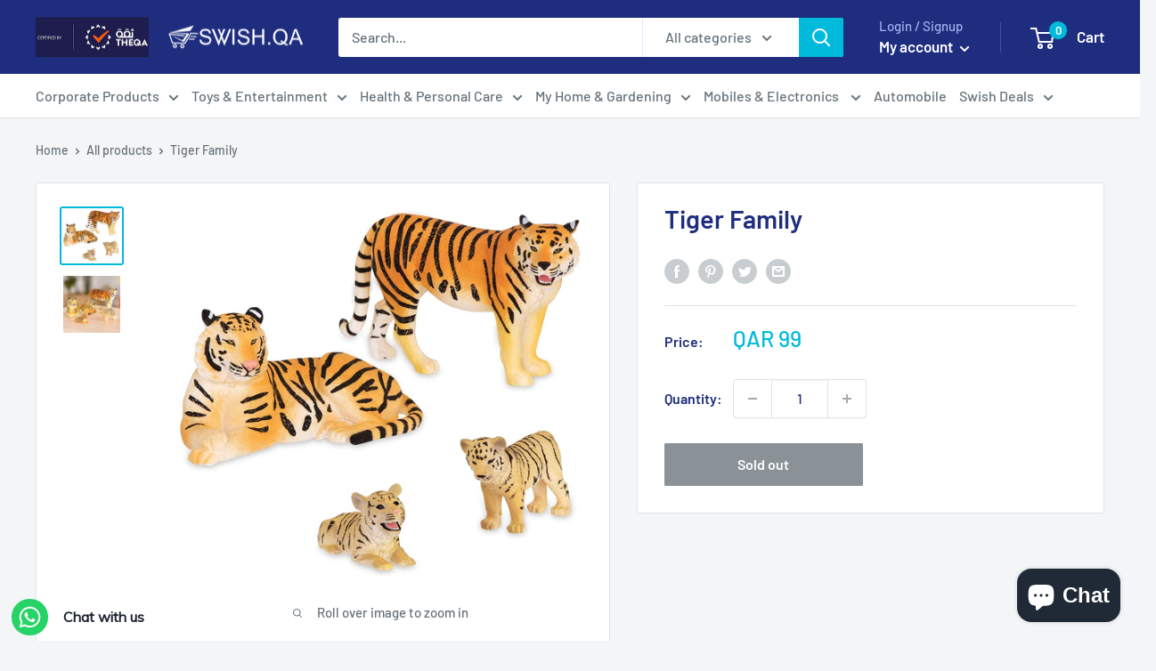

--- FILE ---
content_type: text/html; charset=utf-8
request_url: https://swish.qa/products/tiger-family
body_size: 42739
content:
<!doctype html>

<html class="no-js" lang="en">
  <head><!--Content in content_for_header -->
<!--LayoutHub-Embed--><link rel="stylesheet" href="https://fonts.googleapis.com/css?family=Lato:100,200,300,400,500,600,700,800,900" /><link rel="stylesheet" type="text/css" href="[data-uri]" media="all">
<!--LH--><!--/LayoutHub-Embed--><meta charset="utf-8">
    <meta name="viewport" content="width=device-width, initial-scale=1.0, height=device-height, minimum-scale=1.0, maximum-scale=5.0">
    <meta name="theme-color" content="#00badb"><title>Tiger Family
</title><meta name="description" content="Beautiful miniature toy reproduction of a Tiger family, one of the most beautiful Cats in the animal Kingdom Detailed animal toy family that stand on their own paws with natural poses Includes: (1) male Tiger, (1) Tigress, and (2) Tiger Cubs Educational toys provide information about wildlife and compassion for animals"><link rel="canonical" href="https://swish.qa/products/tiger-family"><link rel="shortcut icon" href="//swish.qa/cdn/shop/files/Swish-favicon_96x96.png?v=1614340974" type="image/png"><link rel="preload" as="style" href="//swish.qa/cdn/shop/t/19/assets/theme.css?v=182688031292249205841727861379">
    <link rel="preload" as="script" href="//swish.qa/cdn/shop/t/19/assets/theme.min.js?v=23300082148322647601642697968">
    <link rel="preconnect" href="https://cdn.shopify.com">
    <link rel="preconnect" href="https://fonts.shopifycdn.com">
    <link rel="dns-prefetch" href="https://productreviews.shopifycdn.com">
    <link rel="dns-prefetch" href="https://ajax.googleapis.com">
    <link rel="dns-prefetch" href="https://maps.googleapis.com">
    <link rel="dns-prefetch" href="https://maps.gstatic.com">

    <meta property="og:type" content="product">
  <meta property="og:title" content="Tiger Family"><meta property="og:image" content="http://swish.qa/cdn/shop/products/BAT16.jpg?v=1606811822">
    <meta property="og:image:secure_url" content="https://swish.qa/cdn/shop/products/BAT16.jpg?v=1606811822">
    <meta property="og:image:width" content="1500">
    <meta property="og:image:height" content="1363"><meta property="product:price:amount" content="99.00">
  <meta property="product:price:currency" content="QAR"><meta property="og:description" content="Beautiful miniature toy reproduction of a Tiger family, one of the most beautiful Cats in the animal Kingdom Detailed animal toy family that stand on their own paws with natural poses Includes: (1) male Tiger, (1) Tigress, and (2) Tiger Cubs Educational toys provide information about wildlife and compassion for animals"><meta property="og:url" content="https://swish.qa/products/tiger-family">
<meta property="og:site_name" content="Swish.qa"><meta name="twitter:card" content="summary"><meta name="twitter:title" content="Tiger Family">
  <meta name="twitter:description" content="
Beautiful miniature toy reproduction of a Tiger family, one of the most beautiful Cats in the animal Kingdom
Detailed animal toy family that stand on their own paws with natural poses
Includes: (1) male Tiger, (1) Tigress, and (2) Tiger Cubs
Educational toys provide information about wildlife and compassion for animals
Imaginative play reduces screen time while improving social skills
Size: adult Tigers approximately 4. 0 (L) x 2. 0-2. 5 (T) inches. Tiger Cubs 1. 5-2. 5 (L) x 1. 0-1. 5 (T) inches
Recommended for kids age 3-years-old and up




Color
Brown/a


Brand
Terra by Battat


Material
Plastic


Style
Tiger Family


Item Dimensions LxWxH
4.33 x 2.76 x 2.56 inches


">
  <meta name="twitter:image" content="https://swish.qa/cdn/shop/products/BAT16_600x600_crop_center.jpg?v=1606811822">
    <link rel="preload" href="//swish.qa/cdn/fonts/barlow/barlow_n6.329f582a81f63f125e63c20a5a80ae9477df68e1.woff2" as="font" type="font/woff2" crossorigin>
<link rel="preload" href="//swish.qa/cdn/fonts/barlow/barlow_n5.a193a1990790eba0cc5cca569d23799830e90f07.woff2" as="font" type="font/woff2" crossorigin>

<style>
  @font-face {
  font-family: Barlow;
  font-weight: 600;
  font-style: normal;
  font-display: swap;
  src: url("//swish.qa/cdn/fonts/barlow/barlow_n6.329f582a81f63f125e63c20a5a80ae9477df68e1.woff2") format("woff2"),
       url("//swish.qa/cdn/fonts/barlow/barlow_n6.0163402e36247bcb8b02716880d0b39568412e9e.woff") format("woff");
}

  @font-face {
  font-family: Barlow;
  font-weight: 500;
  font-style: normal;
  font-display: swap;
  src: url("//swish.qa/cdn/fonts/barlow/barlow_n5.a193a1990790eba0cc5cca569d23799830e90f07.woff2") format("woff2"),
       url("//swish.qa/cdn/fonts/barlow/barlow_n5.ae31c82169b1dc0715609b8cc6a610b917808358.woff") format("woff");
}

@font-face {
  font-family: Barlow;
  font-weight: 600;
  font-style: normal;
  font-display: swap;
  src: url("//swish.qa/cdn/fonts/barlow/barlow_n6.329f582a81f63f125e63c20a5a80ae9477df68e1.woff2") format("woff2"),
       url("//swish.qa/cdn/fonts/barlow/barlow_n6.0163402e36247bcb8b02716880d0b39568412e9e.woff") format("woff");
}

@font-face {
  font-family: Barlow;
  font-weight: 600;
  font-style: italic;
  font-display: swap;
  src: url("//swish.qa/cdn/fonts/barlow/barlow_i6.5a22bd20fb27bad4d7674cc6e666fb9c77d813bb.woff2") format("woff2"),
       url("//swish.qa/cdn/fonts/barlow/barlow_i6.1c8787fcb59f3add01a87f21b38c7ef797e3b3a1.woff") format("woff");
}


  @font-face {
  font-family: Barlow;
  font-weight: 700;
  font-style: normal;
  font-display: swap;
  src: url("//swish.qa/cdn/fonts/barlow/barlow_n7.691d1d11f150e857dcbc1c10ef03d825bc378d81.woff2") format("woff2"),
       url("//swish.qa/cdn/fonts/barlow/barlow_n7.4fdbb1cb7da0e2c2f88492243ffa2b4f91924840.woff") format("woff");
}

  @font-face {
  font-family: Barlow;
  font-weight: 500;
  font-style: italic;
  font-display: swap;
  src: url("//swish.qa/cdn/fonts/barlow/barlow_i5.714d58286997b65cd479af615cfa9bb0a117a573.woff2") format("woff2"),
       url("//swish.qa/cdn/fonts/barlow/barlow_i5.0120f77e6447d3b5df4bbec8ad8c2d029d87fb21.woff") format("woff");
}

  @font-face {
  font-family: Barlow;
  font-weight: 700;
  font-style: italic;
  font-display: swap;
  src: url("//swish.qa/cdn/fonts/barlow/barlow_i7.50e19d6cc2ba5146fa437a5a7443c76d5d730103.woff2") format("woff2"),
       url("//swish.qa/cdn/fonts/barlow/barlow_i7.47e9f98f1b094d912e6fd631cc3fe93d9f40964f.woff") format("woff");
}


  :root {
    --default-text-font-size : 15px;
    --base-text-font-size    : 16px;
    --heading-font-family    : Barlow, sans-serif;
    --heading-font-weight    : 600;
    --heading-font-style     : normal;
    --text-font-family       : Barlow, sans-serif;
    --text-font-weight       : 500;
    --text-font-style        : normal;
    --text-font-bolder-weight: 600;
    --text-link-decoration   : underline;

    --text-color               : #677279;
    --text-color-rgb           : 103, 114, 121;
    --heading-color            : #1e2d7d;
    --border-color             : #e1e3e4;
    --border-color-rgb         : 225, 227, 228;
    --form-border-color        : #d4d6d8;
    --accent-color             : #00badb;
    --accent-color-rgb         : 0, 186, 219;
    --link-color               : #00badb;
    --link-color-hover         : #00798e;
    --background               : #f3f5f6;
    --secondary-background     : #ffffff;
    --secondary-background-rgb : 255, 255, 255;
    --accent-background        : rgba(0, 186, 219, 0.08);

    --input-background: #ffffff;

    --error-color       : #ff0000;
    --error-background  : rgba(255, 0, 0, 0.07);
    --success-color     : #00aa00;
    --success-background: rgba(0, 170, 0, 0.11);

    --primary-button-background      : #f43e09;
    --primary-button-background-rgb  : 244, 62, 9;
    --primary-button-text-color      : #ffffff;
    --secondary-button-background    : #202a36;
    --secondary-button-background-rgb: 32, 42, 54;
    --secondary-button-text-color    : #ffffff;

    --header-background      : #1e2d7d;
    --header-text-color      : #ffffff;
    --header-light-text-color: #a3afef;
    --header-border-color    : rgba(163, 175, 239, 0.3);
    --header-accent-color    : #00badb;

    --footer-background-color:    #f3f5f6;
    --footer-heading-text-color:  #1e2d7d;
    --footer-body-text-color:     #677279;
    --footer-accent-color:        #00aecd;
    --footer-accent-color-rgb:    0, 174, 205;
    --footer-border:              1px solid var(--border-color);
    
    --flickity-arrow-color: #abb1b4;--product-on-sale-accent           : #ee0000;
    --product-on-sale-accent-rgb       : 238, 0, 0;
    --product-on-sale-color            : #ffffff;
    --product-in-stock-color           : #008a00;
    --product-low-stock-color          : #ee0000;
    --product-sold-out-color           : #8a9297;
    --product-custom-label-1-background: #008a00;
    --product-custom-label-1-color     : #ffffff;
    --product-custom-label-2-background: #00a500;
    --product-custom-label-2-color     : #ffffff;
    --product-review-star-color        : #ffbd00;

    --mobile-container-gutter : 20px;
    --desktop-container-gutter: 40px;
  }
</style>

<script>
  // IE11 does not have support for CSS variables, so we have to polyfill them
  if (!(((window || {}).CSS || {}).supports && window.CSS.supports('(--a: 0)'))) {
    const script = document.createElement('script');
    script.type = 'text/javascript';
    script.src = 'https://cdn.jsdelivr.net/npm/css-vars-ponyfill@2';
    script.onload = function() {
      cssVars({});
    };

    document.getElementsByTagName('head')[0].appendChild(script);
  }
</script>


    
  
  <script>window.performance && window.performance.mark && window.performance.mark('shopify.content_for_header.start');</script><meta name="google-site-verification" content="UAOA4Je1MAZnKiJs_0NWywx6KUTynFqCUNPQH38XPq4">
<meta id="shopify-digital-wallet" name="shopify-digital-wallet" content="/49541906592/digital_wallets/dialog">
<link rel="alternate" type="application/json+oembed" href="https://swish.qa/products/tiger-family.oembed">
<script async="async" src="/checkouts/internal/preloads.js?locale=en-QA"></script>
<script id="shopify-features" type="application/json">{"accessToken":"512bdf8453b8c8c7504261c22eb2a5fa","betas":["rich-media-storefront-analytics"],"domain":"swish.qa","predictiveSearch":true,"shopId":49541906592,"locale":"en"}</script>
<script>var Shopify = Shopify || {};
Shopify.shop = "troli-qatar.myshopify.com";
Shopify.locale = "en";
Shopify.currency = {"active":"QAR","rate":"1.0"};
Shopify.country = "QA";
Shopify.theme = {"name":"05-10-2021 New Warehouse","id":127154978976,"schema_name":"Warehouse","schema_version":"1.15.0","theme_store_id":871,"role":"main"};
Shopify.theme.handle = "null";
Shopify.theme.style = {"id":null,"handle":null};
Shopify.cdnHost = "swish.qa/cdn";
Shopify.routes = Shopify.routes || {};
Shopify.routes.root = "/";</script>
<script type="module">!function(o){(o.Shopify=o.Shopify||{}).modules=!0}(window);</script>
<script>!function(o){function n(){var o=[];function n(){o.push(Array.prototype.slice.apply(arguments))}return n.q=o,n}var t=o.Shopify=o.Shopify||{};t.loadFeatures=n(),t.autoloadFeatures=n()}(window);</script>
<script id="shop-js-analytics" type="application/json">{"pageType":"product"}</script>
<script defer="defer" async type="module" src="//swish.qa/cdn/shopifycloud/shop-js/modules/v2/client.init-shop-cart-sync_BdyHc3Nr.en.esm.js"></script>
<script defer="defer" async type="module" src="//swish.qa/cdn/shopifycloud/shop-js/modules/v2/chunk.common_Daul8nwZ.esm.js"></script>
<script type="module">
  await import("//swish.qa/cdn/shopifycloud/shop-js/modules/v2/client.init-shop-cart-sync_BdyHc3Nr.en.esm.js");
await import("//swish.qa/cdn/shopifycloud/shop-js/modules/v2/chunk.common_Daul8nwZ.esm.js");

  window.Shopify.SignInWithShop?.initShopCartSync?.({"fedCMEnabled":true,"windoidEnabled":true});

</script>
<script>(function() {
  var isLoaded = false;
  function asyncLoad() {
    if (isLoaded) return;
    isLoaded = true;
    var urls = ["https:\/\/cdn.weglot.com\/weglot_script_tag.js?shop=troli-qatar.myshopify.com","https:\/\/app.layouthub.com\/shopify\/layouthub.js?shop=troli-qatar.myshopify.com","https:\/\/cdn.shopify.com\/s\/files\/1\/0033\/3538\/9233\/files\/31aug26paidd20_free_final_71.js?shop=troli-qatar.myshopify.com","https:\/\/cdn-bundler.nice-team.net\/app\/js\/bundler.js?shop=troli-qatar.myshopify.com","https:\/\/cdn.shopify.com\/s\/files\/1\/0495\/4190\/6592\/t\/19\/assets\/globorequestforquote_init.min.js?shop=troli-qatar.myshopify.com","https:\/\/cdn.shopify.com\/s\/files\/1\/0033\/3538\/9233\/files\/pushdaddy_v101_test.js?shop=troli-qatar.myshopify.com"];
    for (var i = 0; i < urls.length; i++) {
      var s = document.createElement('script');
      s.type = 'text/javascript';
      s.async = true;
      s.src = urls[i];
      var x = document.getElementsByTagName('script')[0];
      x.parentNode.insertBefore(s, x);
    }
  };
  if(window.attachEvent) {
    window.attachEvent('onload', asyncLoad);
  } else {
    window.addEventListener('load', asyncLoad, false);
  }
})();</script>
<script id="__st">var __st={"a":49541906592,"offset":10800,"reqid":"6648e10b-beb2-4e6f-8079-eb02631c172f-1768992857","pageurl":"swish.qa\/products\/tiger-family","u":"e304c1543808","p":"product","rtyp":"product","rid":5894670581920};</script>
<script>window.ShopifyPaypalV4VisibilityTracking = true;</script>
<script id="captcha-bootstrap">!function(){'use strict';const t='contact',e='account',n='new_comment',o=[[t,t],['blogs',n],['comments',n],[t,'customer']],c=[[e,'customer_login'],[e,'guest_login'],[e,'recover_customer_password'],[e,'create_customer']],r=t=>t.map((([t,e])=>`form[action*='/${t}']:not([data-nocaptcha='true']) input[name='form_type'][value='${e}']`)).join(','),a=t=>()=>t?[...document.querySelectorAll(t)].map((t=>t.form)):[];function s(){const t=[...o],e=r(t);return a(e)}const i='password',u='form_key',d=['recaptcha-v3-token','g-recaptcha-response','h-captcha-response',i],f=()=>{try{return window.sessionStorage}catch{return}},m='__shopify_v',_=t=>t.elements[u];function p(t,e,n=!1){try{const o=window.sessionStorage,c=JSON.parse(o.getItem(e)),{data:r}=function(t){const{data:e,action:n}=t;return t[m]||n?{data:e,action:n}:{data:t,action:n}}(c);for(const[e,n]of Object.entries(r))t.elements[e]&&(t.elements[e].value=n);n&&o.removeItem(e)}catch(o){console.error('form repopulation failed',{error:o})}}const l='form_type',E='cptcha';function T(t){t.dataset[E]=!0}const w=window,h=w.document,L='Shopify',v='ce_forms',y='captcha';let A=!1;((t,e)=>{const n=(g='f06e6c50-85a8-45c8-87d0-21a2b65856fe',I='https://cdn.shopify.com/shopifycloud/storefront-forms-hcaptcha/ce_storefront_forms_captcha_hcaptcha.v1.5.2.iife.js',D={infoText:'Protected by hCaptcha',privacyText:'Privacy',termsText:'Terms'},(t,e,n)=>{const o=w[L][v],c=o.bindForm;if(c)return c(t,g,e,D).then(n);var r;o.q.push([[t,g,e,D],n]),r=I,A||(h.body.append(Object.assign(h.createElement('script'),{id:'captcha-provider',async:!0,src:r})),A=!0)});var g,I,D;w[L]=w[L]||{},w[L][v]=w[L][v]||{},w[L][v].q=[],w[L][y]=w[L][y]||{},w[L][y].protect=function(t,e){n(t,void 0,e),T(t)},Object.freeze(w[L][y]),function(t,e,n,w,h,L){const[v,y,A,g]=function(t,e,n){const i=e?o:[],u=t?c:[],d=[...i,...u],f=r(d),m=r(i),_=r(d.filter((([t,e])=>n.includes(e))));return[a(f),a(m),a(_),s()]}(w,h,L),I=t=>{const e=t.target;return e instanceof HTMLFormElement?e:e&&e.form},D=t=>v().includes(t);t.addEventListener('submit',(t=>{const e=I(t);if(!e)return;const n=D(e)&&!e.dataset.hcaptchaBound&&!e.dataset.recaptchaBound,o=_(e),c=g().includes(e)&&(!o||!o.value);(n||c)&&t.preventDefault(),c&&!n&&(function(t){try{if(!f())return;!function(t){const e=f();if(!e)return;const n=_(t);if(!n)return;const o=n.value;o&&e.removeItem(o)}(t);const e=Array.from(Array(32),(()=>Math.random().toString(36)[2])).join('');!function(t,e){_(t)||t.append(Object.assign(document.createElement('input'),{type:'hidden',name:u})),t.elements[u].value=e}(t,e),function(t,e){const n=f();if(!n)return;const o=[...t.querySelectorAll(`input[type='${i}']`)].map((({name:t})=>t)),c=[...d,...o],r={};for(const[a,s]of new FormData(t).entries())c.includes(a)||(r[a]=s);n.setItem(e,JSON.stringify({[m]:1,action:t.action,data:r}))}(t,e)}catch(e){console.error('failed to persist form',e)}}(e),e.submit())}));const S=(t,e)=>{t&&!t.dataset[E]&&(n(t,e.some((e=>e===t))),T(t))};for(const o of['focusin','change'])t.addEventListener(o,(t=>{const e=I(t);D(e)&&S(e,y())}));const B=e.get('form_key'),M=e.get(l),P=B&&M;t.addEventListener('DOMContentLoaded',(()=>{const t=y();if(P)for(const e of t)e.elements[l].value===M&&p(e,B);[...new Set([...A(),...v().filter((t=>'true'===t.dataset.shopifyCaptcha))])].forEach((e=>S(e,t)))}))}(h,new URLSearchParams(w.location.search),n,t,e,['guest_login'])})(!0,!0)}();</script>
<script integrity="sha256-4kQ18oKyAcykRKYeNunJcIwy7WH5gtpwJnB7kiuLZ1E=" data-source-attribution="shopify.loadfeatures" defer="defer" src="//swish.qa/cdn/shopifycloud/storefront/assets/storefront/load_feature-a0a9edcb.js" crossorigin="anonymous"></script>
<script data-source-attribution="shopify.dynamic_checkout.dynamic.init">var Shopify=Shopify||{};Shopify.PaymentButton=Shopify.PaymentButton||{isStorefrontPortableWallets:!0,init:function(){window.Shopify.PaymentButton.init=function(){};var t=document.createElement("script");t.src="https://swish.qa/cdn/shopifycloud/portable-wallets/latest/portable-wallets.en.js",t.type="module",document.head.appendChild(t)}};
</script>
<script data-source-attribution="shopify.dynamic_checkout.buyer_consent">
  function portableWalletsHideBuyerConsent(e){var t=document.getElementById("shopify-buyer-consent"),n=document.getElementById("shopify-subscription-policy-button");t&&n&&(t.classList.add("hidden"),t.setAttribute("aria-hidden","true"),n.removeEventListener("click",e))}function portableWalletsShowBuyerConsent(e){var t=document.getElementById("shopify-buyer-consent"),n=document.getElementById("shopify-subscription-policy-button");t&&n&&(t.classList.remove("hidden"),t.removeAttribute("aria-hidden"),n.addEventListener("click",e))}window.Shopify?.PaymentButton&&(window.Shopify.PaymentButton.hideBuyerConsent=portableWalletsHideBuyerConsent,window.Shopify.PaymentButton.showBuyerConsent=portableWalletsShowBuyerConsent);
</script>
<script>
  function portableWalletsCleanup(e){e&&e.src&&console.error("Failed to load portable wallets script "+e.src);var t=document.querySelectorAll("shopify-accelerated-checkout .shopify-payment-button__skeleton, shopify-accelerated-checkout-cart .wallet-cart-button__skeleton"),e=document.getElementById("shopify-buyer-consent");for(let e=0;e<t.length;e++)t[e].remove();e&&e.remove()}function portableWalletsNotLoadedAsModule(e){e instanceof ErrorEvent&&"string"==typeof e.message&&e.message.includes("import.meta")&&"string"==typeof e.filename&&e.filename.includes("portable-wallets")&&(window.removeEventListener("error",portableWalletsNotLoadedAsModule),window.Shopify.PaymentButton.failedToLoad=e,"loading"===document.readyState?document.addEventListener("DOMContentLoaded",window.Shopify.PaymentButton.init):window.Shopify.PaymentButton.init())}window.addEventListener("error",portableWalletsNotLoadedAsModule);
</script>

<script type="module" src="https://swish.qa/cdn/shopifycloud/portable-wallets/latest/portable-wallets.en.js" onError="portableWalletsCleanup(this)" crossorigin="anonymous"></script>
<script nomodule>
  document.addEventListener("DOMContentLoaded", portableWalletsCleanup);
</script>

<link id="shopify-accelerated-checkout-styles" rel="stylesheet" media="screen" href="https://swish.qa/cdn/shopifycloud/portable-wallets/latest/accelerated-checkout-backwards-compat.css" crossorigin="anonymous">
<style id="shopify-accelerated-checkout-cart">
        #shopify-buyer-consent {
  margin-top: 1em;
  display: inline-block;
  width: 100%;
}

#shopify-buyer-consent.hidden {
  display: none;
}

#shopify-subscription-policy-button {
  background: none;
  border: none;
  padding: 0;
  text-decoration: underline;
  font-size: inherit;
  cursor: pointer;
}

#shopify-subscription-policy-button::before {
  box-shadow: none;
}

      </style>

<script>window.performance && window.performance.mark && window.performance.mark('shopify.content_for_header.end');</script>

    <link rel="stylesheet" href="//swish.qa/cdn/shop/t/19/assets/theme.css?v=182688031292249205841727861379">

    
  <script type="application/ld+json">
  {
    "@context": "http://schema.org",
    "@type": "Product",
    "offers": [{
          "@type": "Offer",
          "name": "Default Title",
          "availability":"https://schema.org/OutOfStock",
          "price": 99.0,
          "priceCurrency": "QAR",
          "priceValidUntil": "2026-01-31","sku": "عائلة النمر","url": "/products/tiger-family?variant=37321144402080"
        }
],
      "mpn": "SKU-BAT-016",
      "productId": "SKU-BAT-016",
    "brand": {
      "name": "Battat"
    },
    "name": "Tiger Family",
    "description": "\nBeautiful miniature toy reproduction of a Tiger family, one of the most beautiful Cats in the animal Kingdom\nDetailed animal toy family that stand on their own paws with natural poses\nIncludes: (1) male Tiger, (1) Tigress, and (2) Tiger Cubs\nEducational toys provide information about wildlife and compassion for animals\nImaginative play reduces screen time while improving social skills\nSize: adult Tigers approximately 4. 0 (L) x 2. 0-2. 5 (T) inches. Tiger Cubs 1. 5-2. 5 (L) x 1. 0-1. 5 (T) inches\nRecommended for kids age 3-years-old and up\n\n\n\n\nColor\nBrown\/a\n\n\nBrand\nTerra by Battat\n\n\nMaterial\nPlastic\n\n\nStyle\nTiger Family\n\n\nItem Dimensions LxWxH\n4.33 x 2.76 x 2.56 inches\n\n\n",
    "category": "Educational Toys",
    "url": "/products/tiger-family",
    "sku": "عائلة النمر",
    "image": {
      "@type": "ImageObject",
      "url": "https://swish.qa/cdn/shop/products/BAT16_1024x.jpg?v=1606811822",
      "image": "https://swish.qa/cdn/shop/products/BAT16_1024x.jpg?v=1606811822",
      "name": "Tiger Family",
      "width": "1024",
      "height": "1024"
    }
  }
  </script>



  <script type="application/ld+json">
  {
    "@context": "http://schema.org",
    "@type": "BreadcrumbList",
  "itemListElement": [{
      "@type": "ListItem",
      "position": 1,
      "name": "Home",
      "item": "https://swish.qa"
    },{
          "@type": "ListItem",
          "position": 2,
          "name": "Tiger Family",
          "item": "https://swish.qa/products/tiger-family"
        }]
  }
  </script>


    <script>
      // This allows to expose several variables to the global scope, to be used in scripts
      window.theme = {
        pageType: "product",
        cartCount: 0,
        moneyFormat: "QAR {{ amount }}",
        moneyWithCurrencyFormat: "QAR {{ amount }}",
        showDiscount: true,
        discountMode: "saving",
        searchMode: "product",
        cartType: "drawer"
      };

      window.routes = {
        rootUrl: "\/",
        rootUrlWithoutSlash: '',
        cartUrl: "\/cart",
        cartAddUrl: "\/cart\/add",
        cartChangeUrl: "\/cart\/change",
        searchUrl: "\/search",
        productRecommendationsUrl: "\/recommendations\/products"
      };

      window.languages = {
        productRegularPrice: "Regular price",
        productSalePrice: "Sale price",
        collectionOnSaleLabel: "Save {{savings}}",
        productFormUnavailable: "Unavailable",
        productFormAddToCart: "Add to cart",
        productFormSoldOut: "Sold out",
        productAdded: "Product has been added to your cart",
        productAddedShort: "Added!",
        shippingEstimatorNoResults: "No shipping could be found for your address.",
        shippingEstimatorOneResult: "There is one shipping rate for your address:",
        shippingEstimatorMultipleResults: "There are {{count}} shipping rates for your address:",
        shippingEstimatorErrors: "There are some errors:"
      };

      window.lazySizesConfig = {
        loadHidden: false,
        hFac: 0.8,
        expFactor: 3,
        customMedia: {
          '--phone': '(max-width: 640px)',
          '--tablet': '(min-width: 641px) and (max-width: 1023px)',
          '--lap': '(min-width: 1024px)'
        }
      };

      document.documentElement.className = document.documentElement.className.replace('no-js', 'js');
    </script><script src="//swish.qa/cdn/shop/t/19/assets/theme.min.js?v=23300082148322647601642697968" defer></script>
    <script src="//swish.qa/cdn/shop/t/19/assets/custom.js?v=90373254691674712701633413471" defer></script><script>
        (function () {
          window.onpageshow = function() {
            // We force re-freshing the cart content onpageshow, as most browsers will serve a cache copy when hitting the
            // back button, which cause staled data
            document.documentElement.dispatchEvent(new CustomEvent('cart:refresh', {
              bubbles: true,
              detail: {scrollToTop: false}
            }));
          };
        })();
      </script>
<script>window.__pagefly_analytics_settings__={"acceptTracking":false};</script>
 <link rel="alternate" hreflang="en" href="https://swish.qa/products/tiger-family">
<link rel="alternate" hreflang="ar" href="https://swish.qa/a/l/ar/products/tiger-family">
    

<!--Start Weglot Script-->
<script src="//cdn.weglot.com/weglot.min.js"></script>
<script id="has-script-tags">Weglot.initialize({ api_key:"wg_9e24977bbe44739a637fc56f8b0e49b33" });</script>
<!--End Weglot Script-->


<meta name="facebook-domain-verification" content="6i0lvpv7ezawo3vnim5pm78e7qwfjp" />
<script data-ad-client="ca-pub-3807400727696482" async src="https://pagead2.googlesyndication.com/pagead/js/adsbygoogle.js"></script>
<meta name="google-site-verification"
content="UAOA4Je1MAZnKiJs_0NWywx6KUTynFqCUNPQH38XPq4" />
<!-- XO-InsertCode -->

<!-- Global site tag (gtag.js) - Google Analytics -->
<script async src="https://www.googletagmanager.com/gtag/js?id=G-3GG4CTC9W1"></script>
<script>
  window.dataLayer = window.dataLayer || [];
  function gtag(){dataLayer.push(arguments);}
  gtag('js', new Date());

  gtag('config', 'G-3GG4CTC9W1');
</script>

<!-- End: XO-InsertCode Header-->
<!-- Global site tag (gtag.js) - Google Ads: 344073496 -->
<script async src="https://www.googletagmanager.com/gtag/js?id=AW-344073496"></script>
<script>
  window.dataLayer = window.dataLayer || [];
  function gtag(){dataLayer.push(arguments);}
  gtag('js', new Date());

  gtag('config', 'AW-344073496');
</script>

	<script type="text/javascript" src="//swish.qa/cdn/shop/t/19/assets/globorequestforquote_params.min.js?v=160667363319685108431664370882" ></script>
<script type="text/javascript">
    var GRFQConfigs = GRFQConfigs || {};
    var GRFQCollection = GRFQCollection || {};
    GRFQConfigs.customer = {
        'id': '',
        'email': '',
        'name': ''
    };
                    if("rfq_theme_"+Shopify.theme.id == "rfq_theme_112750362784"){        GRFQConfigs.theme_info = {"id":112750362784,"name":"Debut","created_at":"2020-09-24T13:08:44+03:00","updated_at":"2022-09-28T16:11:51+03:00","role":"unpublished","theme_store_id":796,"previewable":true,"processing":false,"admin_graphql_api_id":"gid://shopify/Theme/112750362784","theme_name":"Debut","theme_version":"17.4.0"}    }                 if("rfq_theme_"+Shopify.theme.id == "rfq_theme_112751313056"){        GRFQConfigs.theme_info = {"id":112751313056,"name":"Warehouse","created_at":"2020-09-24T13:22:04+03:00","updated_at":"2022-09-28T16:11:53+03:00","role":"unpublished","theme_store_id":871,"previewable":true,"processing":false,"admin_graphql_api_id":"gid://shopify/Theme/112751313056","theme_name":"Warehouse","theme_version":"1.12.5"}    }                 if("rfq_theme_"+Shopify.theme.id == "rfq_theme_112753967264"){        GRFQConfigs.theme_info = {"id":112753967264,"name":"Venture","created_at":"2020-09-24T14:04:36+03:00","updated_at":"2022-09-28T16:11:54+03:00","role":"unpublished","theme_store_id":775,"previewable":true,"processing":false,"admin_graphql_api_id":"gid://shopify/Theme/112753967264","theme_name":"Venture","theme_version":"12.2.2"}    }                 if("rfq_theme_"+Shopify.theme.id == "rfq_theme_113126178976"){        GRFQConfigs.theme_info = {"id":113126178976,"name":"Supply","created_at":"2020-09-28T13:29:13+03:00","updated_at":"2022-09-28T16:11:54+03:00","role":"unpublished","theme_store_id":679,"previewable":true,"processing":false,"admin_graphql_api_id":"gid://shopify/Theme/113126178976","theme_name":"Supply","theme_version":"9.0.2"}    }                 if("rfq_theme_"+Shopify.theme.id == "rfq_theme_113621434528"){        GRFQConfigs.theme_info = {"id":113621434528,"name":"Simple","created_at":"2020-10-03T18:28:07+03:00","updated_at":"2022-09-28T16:11:54+03:00","role":"unpublished","theme_store_id":578,"previewable":true,"processing":false,"admin_graphql_api_id":"gid://shopify/Theme/113621434528","theme_name":"Simple","theme_version":"12.0.3"}    }                 if("rfq_theme_"+Shopify.theme.id == "rfq_theme_113629528224"){        GRFQConfigs.theme_info = {"id":113629528224,"name":"Express","created_at":"2020-10-03T21:09:43+03:00","updated_at":"2022-09-28T16:11:55+03:00","role":"unpublished","theme_store_id":885,"previewable":true,"processing":false,"admin_graphql_api_id":"gid://shopify/Theme/113629528224","theme_name":"Express","theme_version":"1.10.0"}    }                 if("rfq_theme_"+Shopify.theme.id == "rfq_theme_113823154336"){        GRFQConfigs.theme_info = {"id":113823154336,"name":"Brooklyn","created_at":"2020-10-07T12:34:37+03:00","updated_at":"2022-09-28T16:11:55+03:00","role":"unpublished","theme_store_id":730,"previewable":true,"processing":false,"admin_graphql_api_id":"gid://shopify/Theme/113823154336","theme_name":"Brooklyn","theme_version":"17.0.4"}    }                 if("rfq_theme_"+Shopify.theme.id == "rfq_theme_115551371424"){        GRFQConfigs.theme_info = {"id":115551371424,"name":"Warehouse","created_at":"2020-11-12T08:32:52+03:00","updated_at":"2022-09-28T16:11:56+03:00","role":"unpublished","theme_store_id":871,"previewable":true,"processing":false,"admin_graphql_api_id":"gid://shopify/Theme/115551371424","theme_name":"Warehouse","theme_version":"1.15.0"}    }                 if("rfq_theme_"+Shopify.theme.id == "rfq_theme_115803160736"){        GRFQConfigs.theme_info = {"id":115803160736,"name":"PageFly Assets - DO NOT DELETE","created_at":"2020-11-18T09:40:38+03:00","updated_at":"2022-09-28T16:11:56+03:00","role":"unpublished","theme_store_id":null,"previewable":true,"processing":false,"admin_graphql_api_id":"gid://shopify/Theme/115803160736"}    }                 if("rfq_theme_"+Shopify.theme.id == "rfq_theme_123423293600"){        GRFQConfigs.theme_info = {"id":123423293600,"name":"Copy of Warehouse","created_at":"2021-06-07T08:51:35+03:00","updated_at":"2022-09-28T16:11:52+03:00","role":"unpublished","theme_store_id":871,"previewable":true,"processing":false,"admin_graphql_api_id":"gid://shopify/Theme/123423293600","theme_name":"Warehouse","theme_version":"1.15.0"}    }                 if("rfq_theme_"+Shopify.theme.id == "rfq_theme_126251892896"){        GRFQConfigs.theme_info = {"id":126251892896,"name":"Copy of New Warehouse","created_at":"2021-09-02T11:50:01+03:00","updated_at":"2022-09-28T16:11:52+03:00","role":"unpublished","theme_store_id":871,"previewable":true,"processing":false,"admin_graphql_api_id":"gid://shopify/Theme/126251892896","theme_name":"Warehouse","theme_version":"1.15.0"}    }                 if("rfq_theme_"+Shopify.theme.id == "rfq_theme_127017156768"){        GRFQConfigs.theme_info = {"id":127017156768,"name":"Copy of New Warehouse","created_at":"2021-09-27T09:47:22+03:00","updated_at":"2022-09-28T16:11:52+03:00","role":"unpublished","theme_store_id":871,"previewable":true,"processing":false,"admin_graphql_api_id":"gid://shopify/Theme/127017156768","theme_name":"Warehouse","theme_version":"1.15.0"}    }                 if("rfq_theme_"+Shopify.theme.id == "rfq_theme_127154978976"){        GRFQConfigs.theme_info = {"id":127154978976,"name":"05-10-2021 New Warehouse","created_at":"2021-10-05T08:57:48+03:00","updated_at":"2022-09-28T16:14:53+03:00","role":"main","theme_store_id":871,"previewable":true,"processing":false,"admin_graphql_api_id":"gid://shopify/Theme/127154978976","theme_name":"Warehouse","theme_version":"1.15.0"}    }             GRFQConfigs.pageempty = "Your quote is currently empty."
            GRFQConfigs.product = {"id":5894670581920,"title":"Tiger Family","handle":"tiger-family","description":"\u003cul class=\"a-unordered-list a-vertical a-spacing-mini\" data-mce-fragment=\"1\"\u003e\n\u003cli data-mce-fragment=\"1\"\u003e\u003cspan class=\"a-list-item\" data-mce-fragment=\"1\"\u003eBeautiful miniature toy reproduction of a Tiger family, one of the most beautiful Cats in the animal Kingdom\u003c\/span\u003e\u003c\/li\u003e\n\u003cli data-mce-fragment=\"1\"\u003e\u003cspan class=\"a-list-item\" data-mce-fragment=\"1\"\u003eDetailed animal toy family that stand on their own paws with natural poses\u003c\/span\u003e\u003c\/li\u003e\n\u003cli data-mce-fragment=\"1\"\u003e\u003cspan class=\"a-list-item\" data-mce-fragment=\"1\"\u003eIncludes: (1) male Tiger, (1) Tigress, and (2) Tiger Cubs\u003c\/span\u003e\u003c\/li\u003e\n\u003cli data-mce-fragment=\"1\"\u003e\u003cspan class=\"a-list-item\" data-mce-fragment=\"1\"\u003eEducational toys provide information about wildlife and compassion for animals\u003c\/span\u003e\u003c\/li\u003e\n\u003cli data-mce-fragment=\"1\"\u003e\u003cspan class=\"a-list-item\" data-mce-fragment=\"1\"\u003eImaginative play reduces screen time while improving social skills\u003c\/span\u003e\u003c\/li\u003e\n\u003cli data-mce-fragment=\"1\"\u003e\u003cspan class=\"a-list-item\" data-mce-fragment=\"1\"\u003eSize: adult Tigers approximately 4. 0 (L) x 2. 0-2. 5 (T) inches. Tiger Cubs 1. 5-2. 5 (L) x 1. 0-1. 5 (T) inches\u003c\/span\u003e\u003c\/li\u003e\n\u003cli data-mce-fragment=\"1\"\u003e\u003cspan class=\"a-list-item\" data-mce-fragment=\"1\"\u003eRecommended for kids age 3-years-old and up\u003c\/span\u003e\u003c\/li\u003e\n\u003c\/ul\u003e\n\u003ctable class=\"a-normal a-spacing-micro\"\u003e\n\u003ctbody\u003e\n\u003ctr class=\"a-spacing-small\"\u003e\n\u003ctd class=\"a-span3\"\u003e\u003cspan class=\"a-size-base a-text-bold\"\u003eColor\u003c\/span\u003e\u003c\/td\u003e\n\u003ctd class=\"a-span9\"\u003e\u003cspan class=\"a-size-base\"\u003eBrown\/a\u003c\/span\u003e\u003c\/td\u003e\n\u003c\/tr\u003e\n\u003ctr class=\"a-spacing-small\"\u003e\n\u003ctd class=\"a-span3\"\u003e\u003cspan class=\"a-size-base a-text-bold\"\u003eBrand\u003c\/span\u003e\u003c\/td\u003e\n\u003ctd class=\"a-span9\"\u003e\u003cspan class=\"a-size-base\"\u003eTerra by Battat\u003c\/span\u003e\u003c\/td\u003e\n\u003c\/tr\u003e\n\u003ctr class=\"a-spacing-small\"\u003e\n\u003ctd class=\"a-span3\"\u003e\u003cspan class=\"a-size-base a-text-bold\"\u003eMaterial\u003c\/span\u003e\u003c\/td\u003e\n\u003ctd class=\"a-span9\"\u003e\u003cspan class=\"a-size-base\"\u003ePlastic\u003c\/span\u003e\u003c\/td\u003e\n\u003c\/tr\u003e\n\u003ctr class=\"a-spacing-small\"\u003e\n\u003ctd class=\"a-span3\"\u003e\u003cspan class=\"a-size-base a-text-bold\"\u003eStyle\u003c\/span\u003e\u003c\/td\u003e\n\u003ctd class=\"a-span9\"\u003e\u003cspan class=\"a-size-base\"\u003eTiger Family\u003c\/span\u003e\u003c\/td\u003e\n\u003c\/tr\u003e\n\u003ctr class=\"a-spacing-small\"\u003e\n\u003ctd class=\"a-span3\"\u003e\u003cspan class=\"a-size-base a-text-bold\"\u003eItem Dimensions LxWxH\u003c\/span\u003e\u003c\/td\u003e\n\u003ctd class=\"a-span9\"\u003e\u003cspan class=\"a-size-base\"\u003e4.33 x 2.76 x 2.56 inches\u003c\/span\u003e\u003c\/td\u003e\n\u003c\/tr\u003e\n\u003c\/tbody\u003e\n\u003c\/table\u003e","published_at":"2020-12-19T20:20:23+03:00","created_at":"2020-12-01T11:36:58+03:00","vendor":"Battat","type":"Educational Toys","tags":["Brand_Battat","Gender_Unisex","Price_50 to 100","Type_Educational toys"],"price":9900,"price_min":9900,"price_max":9900,"available":false,"price_varies":false,"compare_at_price":null,"compare_at_price_min":0,"compare_at_price_max":0,"compare_at_price_varies":false,"variants":[{"id":37321144402080,"title":"Default Title","option1":"Default Title","option2":null,"option3":null,"sku":"عائلة النمر","requires_shipping":true,"taxable":false,"featured_image":null,"available":false,"name":"Tiger Family","public_title":null,"options":["Default Title"],"price":9900,"weight":0,"compare_at_price":null,"inventory_management":"shopify","barcode":"SKU-BAT-016","requires_selling_plan":false,"selling_plan_allocations":[]}],"images":["\/\/swish.qa\/cdn\/shop\/products\/BAT16.jpg?v=1606811822","\/\/swish.qa\/cdn\/shop\/products\/BAT16A.jpg?v=1606811822"],"featured_image":"\/\/swish.qa\/cdn\/shop\/products\/BAT16.jpg?v=1606811822","options":["Title"],"media":[{"alt":null,"id":12669860446368,"position":1,"preview_image":{"aspect_ratio":1.101,"height":1363,"width":1500,"src":"\/\/swish.qa\/cdn\/shop\/products\/BAT16.jpg?v=1606811822"},"aspect_ratio":1.101,"height":1363,"media_type":"image","src":"\/\/swish.qa\/cdn\/shop\/products\/BAT16.jpg?v=1606811822","width":1500},{"alt":null,"id":12669860479136,"position":2,"preview_image":{"aspect_ratio":1.0,"height":1500,"width":1500,"src":"\/\/swish.qa\/cdn\/shop\/products\/BAT16A.jpg?v=1606811822"},"aspect_ratio":1.0,"height":1500,"media_type":"image","src":"\/\/swish.qa\/cdn\/shop\/products\/BAT16A.jpg?v=1606811822","width":1500}],"requires_selling_plan":false,"selling_plan_groups":[],"content":"\u003cul class=\"a-unordered-list a-vertical a-spacing-mini\" data-mce-fragment=\"1\"\u003e\n\u003cli data-mce-fragment=\"1\"\u003e\u003cspan class=\"a-list-item\" data-mce-fragment=\"1\"\u003eBeautiful miniature toy reproduction of a Tiger family, one of the most beautiful Cats in the animal Kingdom\u003c\/span\u003e\u003c\/li\u003e\n\u003cli data-mce-fragment=\"1\"\u003e\u003cspan class=\"a-list-item\" data-mce-fragment=\"1\"\u003eDetailed animal toy family that stand on their own paws with natural poses\u003c\/span\u003e\u003c\/li\u003e\n\u003cli data-mce-fragment=\"1\"\u003e\u003cspan class=\"a-list-item\" data-mce-fragment=\"1\"\u003eIncludes: (1) male Tiger, (1) Tigress, and (2) Tiger Cubs\u003c\/span\u003e\u003c\/li\u003e\n\u003cli data-mce-fragment=\"1\"\u003e\u003cspan class=\"a-list-item\" data-mce-fragment=\"1\"\u003eEducational toys provide information about wildlife and compassion for animals\u003c\/span\u003e\u003c\/li\u003e\n\u003cli data-mce-fragment=\"1\"\u003e\u003cspan class=\"a-list-item\" data-mce-fragment=\"1\"\u003eImaginative play reduces screen time while improving social skills\u003c\/span\u003e\u003c\/li\u003e\n\u003cli data-mce-fragment=\"1\"\u003e\u003cspan class=\"a-list-item\" data-mce-fragment=\"1\"\u003eSize: adult Tigers approximately 4. 0 (L) x 2. 0-2. 5 (T) inches. Tiger Cubs 1. 5-2. 5 (L) x 1. 0-1. 5 (T) inches\u003c\/span\u003e\u003c\/li\u003e\n\u003cli data-mce-fragment=\"1\"\u003e\u003cspan class=\"a-list-item\" data-mce-fragment=\"1\"\u003eRecommended for kids age 3-years-old and up\u003c\/span\u003e\u003c\/li\u003e\n\u003c\/ul\u003e\n\u003ctable class=\"a-normal a-spacing-micro\"\u003e\n\u003ctbody\u003e\n\u003ctr class=\"a-spacing-small\"\u003e\n\u003ctd class=\"a-span3\"\u003e\u003cspan class=\"a-size-base a-text-bold\"\u003eColor\u003c\/span\u003e\u003c\/td\u003e\n\u003ctd class=\"a-span9\"\u003e\u003cspan class=\"a-size-base\"\u003eBrown\/a\u003c\/span\u003e\u003c\/td\u003e\n\u003c\/tr\u003e\n\u003ctr class=\"a-spacing-small\"\u003e\n\u003ctd class=\"a-span3\"\u003e\u003cspan class=\"a-size-base a-text-bold\"\u003eBrand\u003c\/span\u003e\u003c\/td\u003e\n\u003ctd class=\"a-span9\"\u003e\u003cspan class=\"a-size-base\"\u003eTerra by Battat\u003c\/span\u003e\u003c\/td\u003e\n\u003c\/tr\u003e\n\u003ctr class=\"a-spacing-small\"\u003e\n\u003ctd class=\"a-span3\"\u003e\u003cspan class=\"a-size-base a-text-bold\"\u003eMaterial\u003c\/span\u003e\u003c\/td\u003e\n\u003ctd class=\"a-span9\"\u003e\u003cspan class=\"a-size-base\"\u003ePlastic\u003c\/span\u003e\u003c\/td\u003e\n\u003c\/tr\u003e\n\u003ctr class=\"a-spacing-small\"\u003e\n\u003ctd class=\"a-span3\"\u003e\u003cspan class=\"a-size-base a-text-bold\"\u003eStyle\u003c\/span\u003e\u003c\/td\u003e\n\u003ctd class=\"a-span9\"\u003e\u003cspan class=\"a-size-base\"\u003eTiger Family\u003c\/span\u003e\u003c\/td\u003e\n\u003c\/tr\u003e\n\u003ctr class=\"a-spacing-small\"\u003e\n\u003ctd class=\"a-span3\"\u003e\u003cspan class=\"a-size-base a-text-bold\"\u003eItem Dimensions LxWxH\u003c\/span\u003e\u003c\/td\u003e\n\u003ctd class=\"a-span9\"\u003e\u003cspan class=\"a-size-base\"\u003e4.33 x 2.76 x 2.56 inches\u003c\/span\u003e\u003c\/td\u003e\n\u003c\/tr\u003e\n\u003c\/tbody\u003e\n\u003c\/table\u003e"};
        GRFQConfigs.product.collection = [237411074208,233635414176,237411106976,238083178656,230035030176];
        GRFQConfigs.product.selected_or_first_available_variant = {"id":37321144402080,"title":"Default Title","option1":"Default Title","option2":null,"option3":null,"sku":"عائلة النمر","requires_shipping":true,"taxable":false,"featured_image":null,"available":false,"name":"Tiger Family","public_title":null,"options":["Default Title"],"price":9900,"weight":0,"compare_at_price":null,"inventory_management":"shopify","barcode":"SKU-BAT-016","requires_selling_plan":false,"selling_plan_allocations":[]};        GRFQConfigs.cartItems = [];
        if(typeof GRFQConfigs.lang_translations.find(x => x.code == Shopify.locale) != "undefined"){
        GRFQConfigs.translations = GRFQConfigs.lang_translations.find(x => x.code == Shopify.locale);
    }else{
        GRFQConfigs.translations = GRFQConfigs.translation_default;
    }
    GRFQConfigs.selector = {
      addtocart_selector: '#shopify_add_to_cart,.product-form .btn-cart,.js-product-button-add-to-cart,.shopify-product-form .btn-addtocart,#product-add-to-cart,.shopify-product-form .add_to_cart,.product-details__add-to-cart-button,.shopify-product-form .product-submit,.product-form__cart-buttons,.shopify-product-form input[type="submit"],.js-product-form button[type="submit"],form.product-purchase-form button[type="submit"],#addToCart,#AddToCart,[data-btn-type="add-to-cart"],.default-cart-button__button,.shopify-product-form button[data-add-to-cart],form[data-product-form] .add-to-cart-btn,.product__submit__add,.product-form .add-to-cart-button,.product-form__cart-submit,.shopify-product-form button[data-product-add],#AddToCart--product-template,.product-buy-buttons--cta,.product-form__add-btn,form[data-type="add-to-cart-form"] .product__add-to-cart,.productForm .productForm-submit,.ProductForm__AddToCart,.shopify-product-form .btn--add-to-cart,.ajax-product-form button[data-add-to-cart],.shopify-product-form .product__submit__add,form[data-product-form] .add-to-cart,.product-form .product__submit__add,.shopify-product-form button[type="submit"][data-add-button],.product-form .product-form__add-button,.product-form__submit,.product-single__form .add-to-cart,form#AddToCartForm button#AddToCart,form.shopify-product-form button.add-to-cart,form[action*="/cart/add"] [name="add"],form[action*="/cart/add"] button#AddToCartDesk, form[data-product-form] button[data-product-add], .product-form--atc-button[data-product-atc], .globo-validationForm, button.single_add_to_cart_button, input#AddToCart-product-template, button[data-action="add-to-cart"], .product-details-wrapper .add-to-cart input, form.product-menu-form .product-menu-button[data-product-menu-button-atc], .product-add input#AddToCart, #product-content #add-to-cart #addToCart, .product-form-submit-wrap .add-to-cart-button, .productForm-block .productForm-submit, .btn-wrapper-c .add, .product-submit input.add-to-cart, .form-element-quantity-submit .form-element-submit-button, .quantity-submit-row__submit input, form#AddToCartForm .product-add input#addToCart, .product__form .product__add-to-cart, #product-description form .product-add .add, .product-add input.button.product-add-available, .globo__validation-default, #product-area .product-details-wrapper .options .selector-wrapper .submit,.product_type_simple add_to_cart_button,.pr_atc,.js-product-button-add-to-cart,.product-cta,.tt-btn-addtocart,.product-card-interaction,.product-item__quick-form,.product--quick-add,.btn--quick[data-add-to-cart],.product-card-btn__btn,.productitem--action-atc,.quick-add-btn,.quick-add-button,.product-item__quick-add-button,add-to-cart,.cartButton,.product_after_shop_loop_buttons,.quick-buy-product-form .pb-button-shadow,.product-form__submit,.quick-add__submit,.product__submit__add,form #AddToCart-product-template, form #AddToCart, form #addToCart-product-template, form .product__add-to-cart-button, form .product-form__cart-submit, form .add-to-cart, form .cart-functions > button, form .productitem--action-atc, form .product-form--atc-button, form .product-menu-button-atc, form .product__add-to-cart, form .product-add, form .add-to-cart-button, form #addToCart, form .product-detail__form__action > button, form .product-form-submit-wrap > input, form .product-form input[type="submit"], form input.submit, form .add_to_cart, form .product-item-quick-shop, form #add-to-cart, form .productForm-submit, form .add-to-cart-btn, form .product-single__add-btn, form .quick-add--add-button, form .product-page--add-to-cart, form .addToCart, form .product-form .form-actions, form .button.add, form button#add, form .addtocart, form .AddtoCart, form .product-add input.add, form button#purchase, form[action*="/cart/add"] button[type="submit"], form .product__form button[type="submit"], form #AddToCart--product-template',
      price_selector: '.sf__pcard-price,.shopify-Price-amount,#price_ppr,.product-page-info__price,.tt-price,.price-box,.product__price-container,.product-meta__price-list-container,.product-item-meta__price-list-container,.collection-product-price,.product__grid__price,.product-grid-item__price,.product-price--wrapper,.price__current,.product-loop-element__price,.product-block__price,[class*="product-card-price"],.ProductMeta__PriceList,.ProductItem__PriceList,.product-detail__price,.price_wrapper,.product__price__wrap,[data-price-wrapper],.product-item__price-list,.product-single__prices,.product-block--price,.product-page--pricing,.current-price,.product-prices,.product-card-prices,.product-price-block,product-price-root,.product--price-container,.product-form__prices,.product-loop__price,.card-price,.product-price-container,.product_after_shop_loop_price,.main-product__price,.product-block-price,span[data-product-price],.block-price,product-price,.price-wrapper,.price__container,#ProductPrice-product-template,#ProductPrice,.product-price,.product__price—reg,#productPrice-product-template,.product__current-price,.product-thumb-caption-price-current,.product-item-caption-price-current,.grid-product__price,.product__price,span.price:not(.mini-cart__content .price),span.product-price,.productitem--price,.product-pricing,span.money,.product-item__price,.product-list-item-price,p.price,div.price,.product-meta__prices,div.product-price,span#price,.price.money,h3.price,a.price,.price-area,.product-item-price,.pricearea,.collectionGrid .collectionBlock-info > p,#ComparePrice,.product--price-wrapper,.product-page--price-wrapper,.color--shop-accent.font-size--s.t--meta.f--main,.ComparePrice,.ProductPrice,.prodThumb .title span:last-child,.product-single__price-product-template,.product-info-price,.price-money,.prod-price,#price-field,.product-grid--price,.prices,.pricing,#product-price,.money-styling,.compare-at-price,.product-item--price,.card__price,.product-card__price,.product-price__price,.product-item__price-wrapper,.product-single__price,.grid-product__price-wrap,a.grid-link p.grid-link__meta',
      buynow_selector: '.shopify-payment-button',
      productCollectionItem: '.card > .card__content .card__information,.collection-product-card,.sf__pcard,.product-item__content,.products .product-col,.pr_list_item,.pr_grid_item,product-item,.product-wrap,.tt-layout-product-item .tt-product,.products-grid .grid-item,.product-grid .indiv-product,.collection-page__product-list .product-item,.product-list [data-product-item],.product-list .product-block,.collection-products .collection-product,.collection__grid-loop .product-index,.product-thumbnail[data-product-thumbnail],.filters-results .product-list .card,.product-loop .product-index,#main-collection-product-grid .product-index,.collection-container .product,.featured-collection .product,.collection__grid-item,.collection-product,[data-product-grid-item],.product-grid-item.product-grid-item--featured,.collection__products .product-grid-item,.featured-collection__wrapper .grid__item,.collection-alternating-product,.product-list-item,.product-grid .grid__item,collection-product-grid [class*="column"],.collection-filters .product-grid-item,.product-grid .product-item,.featured-collection__content .featured-collection__item,.collection-grid .grid-item.grid-product,#CollectionProductGrid .collection-list li,.collection__products .product-item,.collection__products .product-item,#main-collection-product-grid .product-loop__item,.product-loop .product-loop__item,#product-grid .grid__item,.products #ajaxSection c:not(.card-price),#main-collection-products .product,.grid.gap-theme > li,.mainCollectionProductGrid .grid .block-product,.collection-grid-main .items-start > .block,.collection-list-products .grid__item .grid-product__wrapper,.s-collection__products .c-product-item,.products-grid .product,[data-section-type="collection"] .group.block,.blocklayout .block.product,.sf__pcard,.product-grid .product-block,.product-list .product-block .product-block__inner,.grid__item .grid-view-item,.collection.grid .product-item .product-item__wrapper,.collection--body--grid .product--root,.o-layout__item .product-card,.productgrid--items .productgrid--item .productitem,.box__collection,.collection-page__product,.collection-grid__row .product-block .product-block__inner,.ProductList .Grid__Cell .ProductItem .ProductItem__Wrapper,.items .item .item__inner,.grid-flex .product-block,.product-loop .product,.collection__products .product-tile,.product-list .product-item,.grid__item .grid-product__content,.product-grid .grid-item .grid-item__content,.collection .product-item,.product-grid .grid__item .indiv-product,.collection__grid .product-card .product-card-info,.collection-list .block,.collection__products .product-item,.product--root[data-product-view=grid],.grid__wrapper .product-loop__item,.collection__list-item,.grid__item.grid__item--collection-template,.product-recommendations__inner .grid__item, #CollectionSection .grid-uniform .grid-item, #shopify-section-collection-template .product-item, #shopify-section-collection-template .grid__item, .collections__products .featured-collections__item,#product-grid .grid__item, .template-collection .grid--uniform .grid__item,.collection-grid-section:not(.shopify-section),.spf-product-card,.product-grid-item',
      productCollectionHref: 'a.product-block__link[href*="/products/"],a.indiv-product__link[href*="/products/"],a.thumbnail__link[href*="/products/"],a.product-item__link[href*="/products/"],a.product-card__link[href*="/products/"],a.product-card-link[href*="/products/"],a.product-block__image__link[href*="/products/"],a.stretched-link[href*="/products/"],a.grid-product__link[href*="/products/"],a.product-grid-item--link[href*="/products/"],a.product-link[href*="/products/"],a.product__link[href*="/products/"],a.full-unstyled-link:not(.card__inner a.full-unstyled-link)[href*="/products/"],a.grid-item__link[href*="/products/"],a.grid-product__link[href*="/products/"],a[href*="/products/"]:not(.social-sharing a,.card__inner a.full-unstyled-link)',
      checkout_btn: 'input[type="submit"][name="checkout"],button[type="submit"][name="checkout"]',
      quantity_selector: '[name="quantity"],.quantity,.quantity-selector__value',
      positionButton: '.g-atc'
    }
    GRFQConfigs.useEmbedApp = false;
</script>
<script type="text/javascript" src="//swish.qa/cdn/shop/t/19/assets/globorequestforquote.min.js?v=160578695028101149051664370889" defer="defer"></script>
    <script> 
        if(typeof GRFQConfigs.product['collection'] === 'undefined') 
            GRFQConfigs.product['collection'] = []; 
        GRFQConfigs.product['collection'].push('237411074208'); 
    </script> 
    <script> 
        if(typeof GRFQConfigs.product['collection'] === 'undefined') 
            GRFQConfigs.product['collection'] = []; 
        GRFQConfigs.product['collection'].push('233635414176'); 
    </script> 
    <script> 
        if(typeof GRFQConfigs.product['collection'] === 'undefined') 
            GRFQConfigs.product['collection'] = []; 
        GRFQConfigs.product['collection'].push('237411106976'); 
    </script> 
    <script> 
        if(typeof GRFQConfigs.product['collection'] === 'undefined') 
            GRFQConfigs.product['collection'] = []; 
        GRFQConfigs.product['collection'].push('238083178656'); 
    </script> 
    <script> 
        if(typeof GRFQConfigs.product['collection'] === 'undefined') 
            GRFQConfigs.product['collection'] = []; 
        GRFQConfigs.product['collection'].push('230035030176'); 
    </script> 

<link href="//swish.qa/cdn/shop/t/19/assets/globorequestforquote.css?v=80045127578835104001664370886" rel="stylesheet" type="text/css" media="all" /><div id="grfq-styles"></div>
<script>GRFQConfigs.__webpack_public_path__ = '//swish.qa/cdn/shop/t/19/assets/'</script>
<style>
    .rfq-btn{
        background:  !important;
        color:  !important;
        font-size: px !important;
    }
    :root{
            }
</style>
<!-- BEGIN app block: shopify://apps/buddha-mega-menu-navigation/blocks/megamenu/dbb4ce56-bf86-4830-9b3d-16efbef51c6f -->
<script>
        var productImageAndPrice = [],
            collectionImages = [],
            articleImages = [],
            mmLivIcons = false,
            mmFlipClock = false,
            mmFixesUseJquery = false,
            mmNumMMI = 2,
            mmSchemaTranslation = {},
            mmMenuStrings =  [] ,
            mmShopLocale = "en",
            mmShopLocaleCollectionsRoute = "/collections",
            mmSchemaDesignJSON = [{"action":"design","setting":"font_family","value":"Default"},{"action":"design","setting":"font_size","value":"13px"},{"action":"design","setting":"text_color","value":"#222222"},{"action":"design","setting":"link_hover_color","value":"#0da19a"},{"action":"design","setting":"link_color","value":"#4e4e4e"},{"action":"design","setting":"background_hover_color","value":"#f9f9f9"},{"action":"design","setting":"background_color","value":"#ffffff"},{"action":"design","setting":"price_color","value":"#0da19a"},{"action":"design","setting":"button_text_hover_color","value":"#ffffff"},{"action":"design","setting":"button_text_color","value":"#ffffff"},{"action":"design","setting":"button_background_hover_color","value":"#0d8781"},{"action":"design","setting":"button_background_color","value":"#0da19a"},{"action":"design","setting":"addtocart_text_color","value":"#333333"},{"action":"design","setting":"addtocart_background_color","value":"#ffffff"},{"action":"design","setting":"addtocart_text_hover_color","value":"#ffffff"},{"action":"design","setting":"addtocart_background_hover_color","value":"#0da19a"},{"action":"design","setting":"countdown_color","value":"#ffffff"},{"action":"design","setting":"countdown_background_color","value":"#333333"},{"action":"design","setting":"vertical_font_family","value":"Default"},{"action":"design","setting":"vertical_font_size","value":"13px"},{"action":"design","setting":"vertical_text_color","value":"#ffffff"},{"action":"design","setting":"vertical_link_color","value":"#ffffff"},{"action":"design","setting":"vertical_link_hover_color","value":"#ffffff"},{"action":"design","setting":"vertical_price_color","value":"#ffffff"},{"action":"design","setting":"vertical_button_text_color","value":"#ffffff"},{"action":"design","setting":"vertical_addtocart_text_color","value":"#ffffff"},{"action":"design","setting":"vertical_countdown_color","value":"#ffffff"},{"action":"design","setting":"vertical_countdown_background_color","value":"#333333"},{"action":"design","setting":"vertical_background_color","value":"#017b86"},{"action":"design","setting":"vertical_addtocart_background_color","value":"#333333"},{"action":"design","setting":"vertical_button_background_color","value":"#333333"}],
            mmDomChangeSkipUl = "",
            buddhaMegaMenuShop = "troli-qatar.myshopify.com",
            mmWireframeCompression = "0",
            mmExtensionAssetUrl = "https://cdn.shopify.com/extensions/019abe06-4a3f-7763-88da-170e1b54169b/mega-menu-151/assets/";var bestSellersHTML = '';var newestProductsHTML = '';/* get link lists api */
        var linkLists={"main-menu" : {"title":"Categories", "items":["/collections/corporate-products","/collections/toys","/collections/beauty-and-health","/collections/household-kitchen-dining-gardening","/collections/mobiles-electronics","/collections/automobile-accessories","/collections/swish-deals",]},"footer" : {"title":"Our Policies", "items":["/pages/privacy-policy","/pages/cancellation-and-refund-policy","/pages/terms-of-sale-policy","/pages/terms-of-service-policy","/pages/trust-deal-policy","/policies/terms-of-service","/policies/refund-policy",]},"customer-account-main-menu" : {"title":"Customer account main menu", "items":["/","https://shopify.com/49541906592/account/orders?locale=en&amp;region_country=QA",]},};/*ENDPARSE*/

        

        /* set product prices *//* get the collection images *//* get the article images *//* customer fixes */
        var mmThemeFixesBeforeInit = function(){ mmAddStyle(".search-bar, header.header {z-index: 1001 !important;}"); }; var mmThemeFixesBefore = function(){ if (selectedMenu=="main-menu" && tempMenuObject.u.matches(".nav-bar__linklist")) { tempMenuObject.forceMenu = true; tempMenuObject.skipCheck = true; tempMenuObject.liClasses = "nav-bar__item"; tempMenuObject.aClasses = "nav-bar__link link"; tempMenuObject.liItems = tempMenuObject.u.children; } else if (selectedMenu=="main-menu" && tempMenuObject.u.matches(".mobile-menu__panel:first-child .mobile-menu__nav")) { tempMenuObject.forceMenu = true; tempMenuObject.skipCheck = true; tempMenuObject.liClasses = "mobile-menu__nav-item"; tempMenuObject.aClasses = ""; tempMenuObject.liItems = tempMenuObject.u.children; } }; 
        

        var mmWireframe = {"html" : "<li class=\"buddha-menu-item\"  ><a data-href=\"/\" href=\"/\" aria-label=\"Home\" data-no-instant=\"\" onclick=\"mmGoToPage(this, event); return false;\"  ><i class=\"mm-icon static fa fa-home\" aria-hidden=\"true\"></i><span class=\"mm-title\">Home</span></a></li><li class=\"buddha-menu-item\"  ><a data-href=\"/collections/corporate-products\" href=\"/collections/corporate-products\" aria-label=\"Corporate Products\" data-no-instant=\"\" onclick=\"mmGoToPage(this, event); return false;\"  ><i class=\"mm-icon static fa fa-building\" aria-hidden=\"true\"></i><span class=\"mm-title\">Corporate Products</span><i class=\"mm-arrow mm-angle-down\" aria-hidden=\"true\"></i><span class=\"toggle-menu-btn\" style=\"display:none;\" title=\"Toggle menu\" onclick=\"return toggleSubmenu(this)\"><span class=\"mm-arrow-icon\"><span class=\"bar-one\"></span><span class=\"bar-two\"></span></span></span></a><ul class=\"mm-submenu tree  small \"><li data-href=\"/collections/it-infrastructue\" href=\"/collections/it-infrastructue\" aria-label=\"IT Infrastructure\" data-no-instant=\"\" onclick=\"mmGoToPage(this, event); return false;\"  ><a data-href=\"/collections/it-infrastructue\" href=\"/collections/it-infrastructue\" aria-label=\"IT Infrastructure\" data-no-instant=\"\" onclick=\"mmGoToPage(this, event); return false;\"  ><span class=\"mm-title\">IT Infrastructure</span><i class=\"mm-arrow mm-angle-down\" aria-hidden=\"true\"></i><span class=\"toggle-menu-btn\" style=\"display:none;\" title=\"Toggle menu\" onclick=\"return toggleSubmenu(this)\"><span class=\"mm-arrow-icon\"><span class=\"bar-one\"></span><span class=\"bar-two\"></span></span></span></a><ul class=\"mm-submenu tree  small mm-last-level\"><li data-href=\"/collections/desktops-monitors-laptops-notebooks\" href=\"/collections/desktops-monitors-laptops-notebooks\" aria-label=\"Desktop Montiors Laptops & Notebooks\" data-no-instant=\"\" onclick=\"mmGoToPage(this, event); return false;\"  ><a data-href=\"/collections/desktops-monitors-laptops-notebooks\" href=\"/collections/desktops-monitors-laptops-notebooks\" aria-label=\"Desktop Montiors Laptops & Notebooks\" data-no-instant=\"\" onclick=\"mmGoToPage(this, event); return false;\"  ><span class=\"mm-title\">Desktop Montiors Laptops & Notebooks</span></a></li><li data-href=\"/collections/server-server-accessories\" href=\"/collections/server-server-accessories\" aria-label=\"Server & Accessories\" data-no-instant=\"\" onclick=\"mmGoToPage(this, event); return false;\"  ><a data-href=\"/collections/server-server-accessories\" href=\"/collections/server-server-accessories\" aria-label=\"Server & Accessories\" data-no-instant=\"\" onclick=\"mmGoToPage(this, event); return false;\"  ><span class=\"mm-title\">Server & Accessories</span></a></li><li data-href=\"/pages/coming-soon1\" href=\"/pages/coming-soon1\" aria-label=\"Printer & Cartridges\" data-no-instant=\"\" onclick=\"mmGoToPage(this, event); return false;\"  ><a data-href=\"/pages/coming-soon1\" href=\"/pages/coming-soon1\" aria-label=\"Printer & Cartridges\" data-no-instant=\"\" onclick=\"mmGoToPage(this, event); return false;\"  ><span class=\"mm-title\">Printer & Cartridges</span></a></li></ul></li><li data-href=\"/collections/lighting-and-electrical\" href=\"/collections/lighting-and-electrical\" aria-label=\"Lighting and Electrical\" data-no-instant=\"\" onclick=\"mmGoToPage(this, event); return false;\"  ><a data-href=\"/collections/lighting-and-electrical\" href=\"/collections/lighting-and-electrical\" aria-label=\"Lighting and Electrical\" data-no-instant=\"\" onclick=\"mmGoToPage(this, event); return false;\"  ><span class=\"mm-title\">Lighting and Electrical</span></a></li><li data-href=\"/collections/office-stationery-supplies\" href=\"/collections/office-stationery-supplies\" aria-label=\"Office Stationery & Supplies\" data-no-instant=\"\" onclick=\"mmGoToPage(this, event); return false;\"  ><a data-href=\"/collections/office-stationery-supplies\" href=\"/collections/office-stationery-supplies\" aria-label=\"Office Stationery & Supplies\" data-no-instant=\"\" onclick=\"mmGoToPage(this, event); return false;\"  ><span class=\"mm-title\">Office Stationery & Supplies</span></a></li><li data-href=\"/collections/safety-products-building-materials\" href=\"/collections/safety-products-building-materials\" aria-label=\"Safety Products\" data-no-instant=\"\" onclick=\"mmGoToPage(this, event); return false;\"  ><a data-href=\"/collections/safety-products-building-materials\" href=\"/collections/safety-products-building-materials\" aria-label=\"Safety Products\" data-no-instant=\"\" onclick=\"mmGoToPage(this, event); return false;\"  ><span class=\"mm-title\">Safety Products</span></a></li><li data-href=\"/collections/tools\" href=\"/collections/tools\" aria-label=\"Tools\" data-no-instant=\"\" onclick=\"mmGoToPage(this, event); return false;\"  ><a data-href=\"/collections/tools\" href=\"/collections/tools\" aria-label=\"Tools\" data-no-instant=\"\" onclick=\"mmGoToPage(this, event); return false;\"  ><span class=\"mm-title\">Tools</span></a></li><li data-href=\"/collections/cleaning-materials\" href=\"/collections/cleaning-materials\" aria-label=\"Cleaning Materials\" data-no-instant=\"\" onclick=\"mmGoToPage(this, event); return false;\"  ><a data-href=\"/collections/cleaning-materials\" href=\"/collections/cleaning-materials\" aria-label=\"Cleaning Materials\" data-no-instant=\"\" onclick=\"mmGoToPage(this, event); return false;\"  ><span class=\"mm-title\">Cleaning Materials</span></a></li><li data-href=\"/collections/building-materials\" href=\"/collections/building-materials\" aria-label=\"Building Materials\" data-no-instant=\"\" onclick=\"mmGoToPage(this, event); return false;\"  ><a data-href=\"/collections/building-materials\" href=\"/collections/building-materials\" aria-label=\"Building Materials\" data-no-instant=\"\" onclick=\"mmGoToPage(this, event); return false;\"  ><span class=\"mm-title\">Building Materials</span></a></li><li data-href=\"/pages/coming-soon1\" href=\"/pages/coming-soon1\" aria-label=\"Security Products\" data-no-instant=\"\" onclick=\"mmGoToPage(this, event); return false;\"  ><a data-href=\"/pages/coming-soon1\" href=\"/pages/coming-soon1\" aria-label=\"Security Products\" data-no-instant=\"\" onclick=\"mmGoToPage(this, event); return false;\"  ><span class=\"mm-title\">Security Products</span></a></li></ul></li>" };

        function mmLoadJS(file, async = true) {
            let script = document.createElement("script");
            script.setAttribute("src", file);
            script.setAttribute("data-no-instant", "");
            script.setAttribute("type", "text/javascript");
            script.setAttribute("async", async);
            document.head.appendChild(script);
        }
        function mmLoadCSS(file) {  
            var style = document.createElement('link');
            style.href = file;
            style.type = 'text/css';
            style.rel = 'stylesheet';
            document.head.append(style); 
        }
              
        var mmDisableWhenResIsLowerThan = '';
        var mmLoadResources = (mmDisableWhenResIsLowerThan == '' || mmDisableWhenResIsLowerThan == 0 || (mmDisableWhenResIsLowerThan > 0 && window.innerWidth>=mmDisableWhenResIsLowerThan));
        if (mmLoadResources) {
            /* load resources via js injection */
            mmLoadJS("https://cdn.shopify.com/extensions/019abe06-4a3f-7763-88da-170e1b54169b/mega-menu-151/assets/buddha-megamenu.js");
            
            mmLoadCSS("https://cdn.shopify.com/extensions/019abe06-4a3f-7763-88da-170e1b54169b/mega-menu-151/assets/buddha-megamenu2.css");}
    </script><!-- HIDE ORIGINAL MENU --><style id="mmHideOriginalMenuStyle"> .nav-bar__linklist{visibility: hidden !important;} </style>
        <script>
            setTimeout(function(){
                var mmHideStyle  = document.querySelector("#mmHideOriginalMenuStyle");
                if (mmHideStyle) mmHideStyle.parentNode.removeChild(mmHideStyle);
            },10000);
        </script>
<!-- END app block --><script src="https://cdn.shopify.com/extensions/e8878072-2f6b-4e89-8082-94b04320908d/inbox-1254/assets/inbox-chat-loader.js" type="text/javascript" defer="defer"></script>
<link href="https://monorail-edge.shopifysvc.com" rel="dns-prefetch">
<script>(function(){if ("sendBeacon" in navigator && "performance" in window) {try {var session_token_from_headers = performance.getEntriesByType('navigation')[0].serverTiming.find(x => x.name == '_s').description;} catch {var session_token_from_headers = undefined;}var session_cookie_matches = document.cookie.match(/_shopify_s=([^;]*)/);var session_token_from_cookie = session_cookie_matches && session_cookie_matches.length === 2 ? session_cookie_matches[1] : "";var session_token = session_token_from_headers || session_token_from_cookie || "";function handle_abandonment_event(e) {var entries = performance.getEntries().filter(function(entry) {return /monorail-edge.shopifysvc.com/.test(entry.name);});if (!window.abandonment_tracked && entries.length === 0) {window.abandonment_tracked = true;var currentMs = Date.now();var navigation_start = performance.timing.navigationStart;var payload = {shop_id: 49541906592,url: window.location.href,navigation_start,duration: currentMs - navigation_start,session_token,page_type: "product"};window.navigator.sendBeacon("https://monorail-edge.shopifysvc.com/v1/produce", JSON.stringify({schema_id: "online_store_buyer_site_abandonment/1.1",payload: payload,metadata: {event_created_at_ms: currentMs,event_sent_at_ms: currentMs}}));}}window.addEventListener('pagehide', handle_abandonment_event);}}());</script>
<script id="web-pixels-manager-setup">(function e(e,d,r,n,o){if(void 0===o&&(o={}),!Boolean(null===(a=null===(i=window.Shopify)||void 0===i?void 0:i.analytics)||void 0===a?void 0:a.replayQueue)){var i,a;window.Shopify=window.Shopify||{};var t=window.Shopify;t.analytics=t.analytics||{};var s=t.analytics;s.replayQueue=[],s.publish=function(e,d,r){return s.replayQueue.push([e,d,r]),!0};try{self.performance.mark("wpm:start")}catch(e){}var l=function(){var e={modern:/Edge?\/(1{2}[4-9]|1[2-9]\d|[2-9]\d{2}|\d{4,})\.\d+(\.\d+|)|Firefox\/(1{2}[4-9]|1[2-9]\d|[2-9]\d{2}|\d{4,})\.\d+(\.\d+|)|Chrom(ium|e)\/(9{2}|\d{3,})\.\d+(\.\d+|)|(Maci|X1{2}).+ Version\/(15\.\d+|(1[6-9]|[2-9]\d|\d{3,})\.\d+)([,.]\d+|)( \(\w+\)|)( Mobile\/\w+|) Safari\/|Chrome.+OPR\/(9{2}|\d{3,})\.\d+\.\d+|(CPU[ +]OS|iPhone[ +]OS|CPU[ +]iPhone|CPU IPhone OS|CPU iPad OS)[ +]+(15[._]\d+|(1[6-9]|[2-9]\d|\d{3,})[._]\d+)([._]\d+|)|Android:?[ /-](13[3-9]|1[4-9]\d|[2-9]\d{2}|\d{4,})(\.\d+|)(\.\d+|)|Android.+Firefox\/(13[5-9]|1[4-9]\d|[2-9]\d{2}|\d{4,})\.\d+(\.\d+|)|Android.+Chrom(ium|e)\/(13[3-9]|1[4-9]\d|[2-9]\d{2}|\d{4,})\.\d+(\.\d+|)|SamsungBrowser\/([2-9]\d|\d{3,})\.\d+/,legacy:/Edge?\/(1[6-9]|[2-9]\d|\d{3,})\.\d+(\.\d+|)|Firefox\/(5[4-9]|[6-9]\d|\d{3,})\.\d+(\.\d+|)|Chrom(ium|e)\/(5[1-9]|[6-9]\d|\d{3,})\.\d+(\.\d+|)([\d.]+$|.*Safari\/(?![\d.]+ Edge\/[\d.]+$))|(Maci|X1{2}).+ Version\/(10\.\d+|(1[1-9]|[2-9]\d|\d{3,})\.\d+)([,.]\d+|)( \(\w+\)|)( Mobile\/\w+|) Safari\/|Chrome.+OPR\/(3[89]|[4-9]\d|\d{3,})\.\d+\.\d+|(CPU[ +]OS|iPhone[ +]OS|CPU[ +]iPhone|CPU IPhone OS|CPU iPad OS)[ +]+(10[._]\d+|(1[1-9]|[2-9]\d|\d{3,})[._]\d+)([._]\d+|)|Android:?[ /-](13[3-9]|1[4-9]\d|[2-9]\d{2}|\d{4,})(\.\d+|)(\.\d+|)|Mobile Safari.+OPR\/([89]\d|\d{3,})\.\d+\.\d+|Android.+Firefox\/(13[5-9]|1[4-9]\d|[2-9]\d{2}|\d{4,})\.\d+(\.\d+|)|Android.+Chrom(ium|e)\/(13[3-9]|1[4-9]\d|[2-9]\d{2}|\d{4,})\.\d+(\.\d+|)|Android.+(UC? ?Browser|UCWEB|U3)[ /]?(15\.([5-9]|\d{2,})|(1[6-9]|[2-9]\d|\d{3,})\.\d+)\.\d+|SamsungBrowser\/(5\.\d+|([6-9]|\d{2,})\.\d+)|Android.+MQ{2}Browser\/(14(\.(9|\d{2,})|)|(1[5-9]|[2-9]\d|\d{3,})(\.\d+|))(\.\d+|)|K[Aa][Ii]OS\/(3\.\d+|([4-9]|\d{2,})\.\d+)(\.\d+|)/},d=e.modern,r=e.legacy,n=navigator.userAgent;return n.match(d)?"modern":n.match(r)?"legacy":"unknown"}(),u="modern"===l?"modern":"legacy",c=(null!=n?n:{modern:"",legacy:""})[u],f=function(e){return[e.baseUrl,"/wpm","/b",e.hashVersion,"modern"===e.buildTarget?"m":"l",".js"].join("")}({baseUrl:d,hashVersion:r,buildTarget:u}),m=function(e){var d=e.version,r=e.bundleTarget,n=e.surface,o=e.pageUrl,i=e.monorailEndpoint;return{emit:function(e){var a=e.status,t=e.errorMsg,s=(new Date).getTime(),l=JSON.stringify({metadata:{event_sent_at_ms:s},events:[{schema_id:"web_pixels_manager_load/3.1",payload:{version:d,bundle_target:r,page_url:o,status:a,surface:n,error_msg:t},metadata:{event_created_at_ms:s}}]});if(!i)return console&&console.warn&&console.warn("[Web Pixels Manager] No Monorail endpoint provided, skipping logging."),!1;try{return self.navigator.sendBeacon.bind(self.navigator)(i,l)}catch(e){}var u=new XMLHttpRequest;try{return u.open("POST",i,!0),u.setRequestHeader("Content-Type","text/plain"),u.send(l),!0}catch(e){return console&&console.warn&&console.warn("[Web Pixels Manager] Got an unhandled error while logging to Monorail."),!1}}}}({version:r,bundleTarget:l,surface:e.surface,pageUrl:self.location.href,monorailEndpoint:e.monorailEndpoint});try{o.browserTarget=l,function(e){var d=e.src,r=e.async,n=void 0===r||r,o=e.onload,i=e.onerror,a=e.sri,t=e.scriptDataAttributes,s=void 0===t?{}:t,l=document.createElement("script"),u=document.querySelector("head"),c=document.querySelector("body");if(l.async=n,l.src=d,a&&(l.integrity=a,l.crossOrigin="anonymous"),s)for(var f in s)if(Object.prototype.hasOwnProperty.call(s,f))try{l.dataset[f]=s[f]}catch(e){}if(o&&l.addEventListener("load",o),i&&l.addEventListener("error",i),u)u.appendChild(l);else{if(!c)throw new Error("Did not find a head or body element to append the script");c.appendChild(l)}}({src:f,async:!0,onload:function(){if(!function(){var e,d;return Boolean(null===(d=null===(e=window.Shopify)||void 0===e?void 0:e.analytics)||void 0===d?void 0:d.initialized)}()){var d=window.webPixelsManager.init(e)||void 0;if(d){var r=window.Shopify.analytics;r.replayQueue.forEach((function(e){var r=e[0],n=e[1],o=e[2];d.publishCustomEvent(r,n,o)})),r.replayQueue=[],r.publish=d.publishCustomEvent,r.visitor=d.visitor,r.initialized=!0}}},onerror:function(){return m.emit({status:"failed",errorMsg:"".concat(f," has failed to load")})},sri:function(e){var d=/^sha384-[A-Za-z0-9+/=]+$/;return"string"==typeof e&&d.test(e)}(c)?c:"",scriptDataAttributes:o}),m.emit({status:"loading"})}catch(e){m.emit({status:"failed",errorMsg:(null==e?void 0:e.message)||"Unknown error"})}}})({shopId: 49541906592,storefrontBaseUrl: "https://swish.qa",extensionsBaseUrl: "https://extensions.shopifycdn.com/cdn/shopifycloud/web-pixels-manager",monorailEndpoint: "https://monorail-edge.shopifysvc.com/unstable/produce_batch",surface: "storefront-renderer",enabledBetaFlags: ["2dca8a86"],webPixelsConfigList: [{"id":"127205589","configuration":"{\"pixel_id\":\"754706968568825\",\"pixel_type\":\"facebook_pixel\",\"metaapp_system_user_token\":\"-\"}","eventPayloadVersion":"v1","runtimeContext":"OPEN","scriptVersion":"ca16bc87fe92b6042fbaa3acc2fbdaa6","type":"APP","apiClientId":2329312,"privacyPurposes":["ANALYTICS","MARKETING","SALE_OF_DATA"],"dataSharingAdjustments":{"protectedCustomerApprovalScopes":["read_customer_address","read_customer_email","read_customer_name","read_customer_personal_data","read_customer_phone"]}},{"id":"87130325","eventPayloadVersion":"v1","runtimeContext":"LAX","scriptVersion":"1","type":"CUSTOM","privacyPurposes":["ANALYTICS"],"name":"Google Analytics tag (migrated)"},{"id":"shopify-app-pixel","configuration":"{}","eventPayloadVersion":"v1","runtimeContext":"STRICT","scriptVersion":"0450","apiClientId":"shopify-pixel","type":"APP","privacyPurposes":["ANALYTICS","MARKETING"]},{"id":"shopify-custom-pixel","eventPayloadVersion":"v1","runtimeContext":"LAX","scriptVersion":"0450","apiClientId":"shopify-pixel","type":"CUSTOM","privacyPurposes":["ANALYTICS","MARKETING"]}],isMerchantRequest: false,initData: {"shop":{"name":"Swish.qa","paymentSettings":{"currencyCode":"QAR"},"myshopifyDomain":"troli-qatar.myshopify.com","countryCode":"QA","storefrontUrl":"https:\/\/swish.qa"},"customer":null,"cart":null,"checkout":null,"productVariants":[{"price":{"amount":99.0,"currencyCode":"QAR"},"product":{"title":"Tiger Family","vendor":"Battat","id":"5894670581920","untranslatedTitle":"Tiger Family","url":"\/products\/tiger-family","type":"Educational Toys"},"id":"37321144402080","image":{"src":"\/\/swish.qa\/cdn\/shop\/products\/BAT16.jpg?v=1606811822"},"sku":"عائلة النمر","title":"Default Title","untranslatedTitle":"Default Title"}],"purchasingCompany":null},},"https://swish.qa/cdn","fcfee988w5aeb613cpc8e4bc33m6693e112",{"modern":"","legacy":""},{"shopId":"49541906592","storefrontBaseUrl":"https:\/\/swish.qa","extensionBaseUrl":"https:\/\/extensions.shopifycdn.com\/cdn\/shopifycloud\/web-pixels-manager","surface":"storefront-renderer","enabledBetaFlags":"[\"2dca8a86\"]","isMerchantRequest":"false","hashVersion":"fcfee988w5aeb613cpc8e4bc33m6693e112","publish":"custom","events":"[[\"page_viewed\",{}],[\"product_viewed\",{\"productVariant\":{\"price\":{\"amount\":99.0,\"currencyCode\":\"QAR\"},\"product\":{\"title\":\"Tiger Family\",\"vendor\":\"Battat\",\"id\":\"5894670581920\",\"untranslatedTitle\":\"Tiger Family\",\"url\":\"\/products\/tiger-family\",\"type\":\"Educational Toys\"},\"id\":\"37321144402080\",\"image\":{\"src\":\"\/\/swish.qa\/cdn\/shop\/products\/BAT16.jpg?v=1606811822\"},\"sku\":\"عائلة النمر\",\"title\":\"Default Title\",\"untranslatedTitle\":\"Default Title\"}}]]"});</script><script>
  window.ShopifyAnalytics = window.ShopifyAnalytics || {};
  window.ShopifyAnalytics.meta = window.ShopifyAnalytics.meta || {};
  window.ShopifyAnalytics.meta.currency = 'QAR';
  var meta = {"product":{"id":5894670581920,"gid":"gid:\/\/shopify\/Product\/5894670581920","vendor":"Battat","type":"Educational Toys","handle":"tiger-family","variants":[{"id":37321144402080,"price":9900,"name":"Tiger Family","public_title":null,"sku":"عائلة النمر"}],"remote":false},"page":{"pageType":"product","resourceType":"product","resourceId":5894670581920,"requestId":"6648e10b-beb2-4e6f-8079-eb02631c172f-1768992857"}};
  for (var attr in meta) {
    window.ShopifyAnalytics.meta[attr] = meta[attr];
  }
</script>
<script class="analytics">
  (function () {
    var customDocumentWrite = function(content) {
      var jquery = null;

      if (window.jQuery) {
        jquery = window.jQuery;
      } else if (window.Checkout && window.Checkout.$) {
        jquery = window.Checkout.$;
      }

      if (jquery) {
        jquery('body').append(content);
      }
    };

    var hasLoggedConversion = function(token) {
      if (token) {
        return document.cookie.indexOf('loggedConversion=' + token) !== -1;
      }
      return false;
    }

    var setCookieIfConversion = function(token) {
      if (token) {
        var twoMonthsFromNow = new Date(Date.now());
        twoMonthsFromNow.setMonth(twoMonthsFromNow.getMonth() + 2);

        document.cookie = 'loggedConversion=' + token + '; expires=' + twoMonthsFromNow;
      }
    }

    var trekkie = window.ShopifyAnalytics.lib = window.trekkie = window.trekkie || [];
    if (trekkie.integrations) {
      return;
    }
    trekkie.methods = [
      'identify',
      'page',
      'ready',
      'track',
      'trackForm',
      'trackLink'
    ];
    trekkie.factory = function(method) {
      return function() {
        var args = Array.prototype.slice.call(arguments);
        args.unshift(method);
        trekkie.push(args);
        return trekkie;
      };
    };
    for (var i = 0; i < trekkie.methods.length; i++) {
      var key = trekkie.methods[i];
      trekkie[key] = trekkie.factory(key);
    }
    trekkie.load = function(config) {
      trekkie.config = config || {};
      trekkie.config.initialDocumentCookie = document.cookie;
      var first = document.getElementsByTagName('script')[0];
      var script = document.createElement('script');
      script.type = 'text/javascript';
      script.onerror = function(e) {
        var scriptFallback = document.createElement('script');
        scriptFallback.type = 'text/javascript';
        scriptFallback.onerror = function(error) {
                var Monorail = {
      produce: function produce(monorailDomain, schemaId, payload) {
        var currentMs = new Date().getTime();
        var event = {
          schema_id: schemaId,
          payload: payload,
          metadata: {
            event_created_at_ms: currentMs,
            event_sent_at_ms: currentMs
          }
        };
        return Monorail.sendRequest("https://" + monorailDomain + "/v1/produce", JSON.stringify(event));
      },
      sendRequest: function sendRequest(endpointUrl, payload) {
        // Try the sendBeacon API
        if (window && window.navigator && typeof window.navigator.sendBeacon === 'function' && typeof window.Blob === 'function' && !Monorail.isIos12()) {
          var blobData = new window.Blob([payload], {
            type: 'text/plain'
          });

          if (window.navigator.sendBeacon(endpointUrl, blobData)) {
            return true;
          } // sendBeacon was not successful

        } // XHR beacon

        var xhr = new XMLHttpRequest();

        try {
          xhr.open('POST', endpointUrl);
          xhr.setRequestHeader('Content-Type', 'text/plain');
          xhr.send(payload);
        } catch (e) {
          console.log(e);
        }

        return false;
      },
      isIos12: function isIos12() {
        return window.navigator.userAgent.lastIndexOf('iPhone; CPU iPhone OS 12_') !== -1 || window.navigator.userAgent.lastIndexOf('iPad; CPU OS 12_') !== -1;
      }
    };
    Monorail.produce('monorail-edge.shopifysvc.com',
      'trekkie_storefront_load_errors/1.1',
      {shop_id: 49541906592,
      theme_id: 127154978976,
      app_name: "storefront",
      context_url: window.location.href,
      source_url: "//swish.qa/cdn/s/trekkie.storefront.cd680fe47e6c39ca5d5df5f0a32d569bc48c0f27.min.js"});

        };
        scriptFallback.async = true;
        scriptFallback.src = '//swish.qa/cdn/s/trekkie.storefront.cd680fe47e6c39ca5d5df5f0a32d569bc48c0f27.min.js';
        first.parentNode.insertBefore(scriptFallback, first);
      };
      script.async = true;
      script.src = '//swish.qa/cdn/s/trekkie.storefront.cd680fe47e6c39ca5d5df5f0a32d569bc48c0f27.min.js';
      first.parentNode.insertBefore(script, first);
    };
    trekkie.load(
      {"Trekkie":{"appName":"storefront","development":false,"defaultAttributes":{"shopId":49541906592,"isMerchantRequest":null,"themeId":127154978976,"themeCityHash":"16884188397804609184","contentLanguage":"en","currency":"QAR","eventMetadataId":"2859bf98-c140-4bc0-97d8-a829087a6b0f"},"isServerSideCookieWritingEnabled":true,"monorailRegion":"shop_domain","enabledBetaFlags":["65f19447"]},"Session Attribution":{},"S2S":{"facebookCapiEnabled":true,"source":"trekkie-storefront-renderer","apiClientId":580111}}
    );

    var loaded = false;
    trekkie.ready(function() {
      if (loaded) return;
      loaded = true;

      window.ShopifyAnalytics.lib = window.trekkie;

      var originalDocumentWrite = document.write;
      document.write = customDocumentWrite;
      try { window.ShopifyAnalytics.merchantGoogleAnalytics.call(this); } catch(error) {};
      document.write = originalDocumentWrite;

      window.ShopifyAnalytics.lib.page(null,{"pageType":"product","resourceType":"product","resourceId":5894670581920,"requestId":"6648e10b-beb2-4e6f-8079-eb02631c172f-1768992857","shopifyEmitted":true});

      var match = window.location.pathname.match(/checkouts\/(.+)\/(thank_you|post_purchase)/)
      var token = match? match[1]: undefined;
      if (!hasLoggedConversion(token)) {
        setCookieIfConversion(token);
        window.ShopifyAnalytics.lib.track("Viewed Product",{"currency":"QAR","variantId":37321144402080,"productId":5894670581920,"productGid":"gid:\/\/shopify\/Product\/5894670581920","name":"Tiger Family","price":"99.00","sku":"عائلة النمر","brand":"Battat","variant":null,"category":"Educational Toys","nonInteraction":true,"remote":false},undefined,undefined,{"shopifyEmitted":true});
      window.ShopifyAnalytics.lib.track("monorail:\/\/trekkie_storefront_viewed_product\/1.1",{"currency":"QAR","variantId":37321144402080,"productId":5894670581920,"productGid":"gid:\/\/shopify\/Product\/5894670581920","name":"Tiger Family","price":"99.00","sku":"عائلة النمر","brand":"Battat","variant":null,"category":"Educational Toys","nonInteraction":true,"remote":false,"referer":"https:\/\/swish.qa\/products\/tiger-family"});
      }
    });


        var eventsListenerScript = document.createElement('script');
        eventsListenerScript.async = true;
        eventsListenerScript.src = "//swish.qa/cdn/shopifycloud/storefront/assets/shop_events_listener-3da45d37.js";
        document.getElementsByTagName('head')[0].appendChild(eventsListenerScript);

})();</script>
  <script>
  if (!window.ga || (window.ga && typeof window.ga !== 'function')) {
    window.ga = function ga() {
      (window.ga.q = window.ga.q || []).push(arguments);
      if (window.Shopify && window.Shopify.analytics && typeof window.Shopify.analytics.publish === 'function') {
        window.Shopify.analytics.publish("ga_stub_called", {}, {sendTo: "google_osp_migration"});
      }
      console.error("Shopify's Google Analytics stub called with:", Array.from(arguments), "\nSee https://help.shopify.com/manual/promoting-marketing/pixels/pixel-migration#google for more information.");
    };
    if (window.Shopify && window.Shopify.analytics && typeof window.Shopify.analytics.publish === 'function') {
      window.Shopify.analytics.publish("ga_stub_initialized", {}, {sendTo: "google_osp_migration"});
    }
  }
</script>
<script
  defer
  src="https://swish.qa/cdn/shopifycloud/perf-kit/shopify-perf-kit-3.0.4.min.js"
  data-application="storefront-renderer"
  data-shop-id="49541906592"
  data-render-region="gcp-us-central1"
  data-page-type="product"
  data-theme-instance-id="127154978976"
  data-theme-name="Warehouse"
  data-theme-version="1.15.0"
  data-monorail-region="shop_domain"
  data-resource-timing-sampling-rate="10"
  data-shs="true"
  data-shs-beacon="true"
  data-shs-export-with-fetch="true"
  data-shs-logs-sample-rate="1"
  data-shs-beacon-endpoint="https://swish.qa/api/collect"
></script>
</head> 

  <body class="warehouse--v1 features--animate-zoom template-product " data-instant-intensity="viewport">
   
<!-- XO-InsertCode -->



<!-- End: XO-InsertCode Body-->
    <a href="#main" class="visually-hidden skip-to-content">Skip to content</a>
    <span class="loading-bar"></span>

    <div id="shopify-section-announcement-bar" class="shopify-section"></div>
<div id="shopify-section-popups" class="shopify-section"><div data-section-id="popups" data-section-type="popups"></div>

</div>
<div id="shopify-section-header" class="shopify-section shopify-section__header"><section data-section-id="header" data-section-type="header" data-section-settings='{
  "navigationLayout": "inline",
  "desktopOpenTrigger": "hover",
  "useStickyHeader": true
}'>
  <header class="header header--inline " role="banner">
    <div class="container">
      <div class="header__inner"><nav class="header__mobile-nav hidden-lap-and-up">
            <button class="header__mobile-nav-toggle icon-state touch-area" data-action="toggle-menu" aria-expanded="false" aria-haspopup="true" aria-controls="mobile-menu" aria-label="Open menu">
              <span class="icon-state__primary"><svg focusable="false" class="icon icon--hamburger-mobile" viewBox="0 0 20 16" role="presentation">
      <path d="M0 14h20v2H0v-2zM0 0h20v2H0V0zm0 7h20v2H0V7z" fill="currentColor" fill-rule="evenodd"></path>
    </svg></span>
              <span class="icon-state__secondary"><svg focusable="false" class="icon icon--close" viewBox="0 0 19 19" role="presentation">
      <path d="M9.1923882 8.39339828l7.7781745-7.7781746 1.4142136 1.41421357-7.7781746 7.77817459 7.7781746 7.77817456L16.9705627 19l-7.7781745-7.7781746L1.41421356 19 0 17.5857864l7.7781746-7.77817456L0 2.02943725 1.41421356.61522369 9.1923882 8.39339828z" fill="currentColor" fill-rule="evenodd"></path>
    </svg></span>
            </button><div id="mobile-menu" class="mobile-menu" aria-hidden="true"><svg focusable="false" class="icon icon--nav-triangle-borderless" viewBox="0 0 20 9" role="presentation">
      <path d="M.47108938 9c.2694725-.26871321.57077721-.56867841.90388257-.89986354C3.12384116 6.36134886 5.74788116 3.76338565 9.2467995.30653888c.4145057-.4095171 1.0844277-.40860098 1.4977971.00205122L19.4935156 9H.47108938z" fill="#ffffff"></path>
    </svg><div class="mobile-menu__inner">
    <div class="mobile-menu__panel">
      <div class="mobile-menu__section">
        <ul class="mobile-menu__nav" data-type="menu" role="list"><li class="mobile-menu__nav-item"><button class="mobile-menu__nav-link" data-type="menuitem" aria-haspopup="true" aria-expanded="false" aria-controls="mobile-panel-0" data-action="open-panel">Corporate Products<svg focusable="false" class="icon icon--arrow-right" viewBox="0 0 8 12" role="presentation">
      <path stroke="currentColor" stroke-width="2" d="M2 2l4 4-4 4" fill="none" stroke-linecap="square"></path>
    </svg></button></li><li class="mobile-menu__nav-item"><button class="mobile-menu__nav-link" data-type="menuitem" aria-haspopup="true" aria-expanded="false" aria-controls="mobile-panel-1" data-action="open-panel"> Toys & Entertainment<svg focusable="false" class="icon icon--arrow-right" viewBox="0 0 8 12" role="presentation">
      <path stroke="currentColor" stroke-width="2" d="M2 2l4 4-4 4" fill="none" stroke-linecap="square"></path>
    </svg></button></li><li class="mobile-menu__nav-item"><button class="mobile-menu__nav-link" data-type="menuitem" aria-haspopup="true" aria-expanded="false" aria-controls="mobile-panel-2" data-action="open-panel">Health & Personal Care<svg focusable="false" class="icon icon--arrow-right" viewBox="0 0 8 12" role="presentation">
      <path stroke="currentColor" stroke-width="2" d="M2 2l4 4-4 4" fill="none" stroke-linecap="square"></path>
    </svg></button></li><li class="mobile-menu__nav-item"><button class="mobile-menu__nav-link" data-type="menuitem" aria-haspopup="true" aria-expanded="false" aria-controls="mobile-panel-3" data-action="open-panel">My Home & Gardening<svg focusable="false" class="icon icon--arrow-right" viewBox="0 0 8 12" role="presentation">
      <path stroke="currentColor" stroke-width="2" d="M2 2l4 4-4 4" fill="none" stroke-linecap="square"></path>
    </svg></button></li><li class="mobile-menu__nav-item"><button class="mobile-menu__nav-link" data-type="menuitem" aria-haspopup="true" aria-expanded="false" aria-controls="mobile-panel-4" data-action="open-panel">Mobiles & Electronics <svg focusable="false" class="icon icon--arrow-right" viewBox="0 0 8 12" role="presentation">
      <path stroke="currentColor" stroke-width="2" d="M2 2l4 4-4 4" fill="none" stroke-linecap="square"></path>
    </svg></button></li><li class="mobile-menu__nav-item"><a href="/collections/automobile-accessories" class="mobile-menu__nav-link" data-type="menuitem">Automobile</a></li><li class="mobile-menu__nav-item"><button class="mobile-menu__nav-link" data-type="menuitem" aria-haspopup="true" aria-expanded="false" aria-controls="mobile-panel-6" data-action="open-panel">Swish Deals<svg focusable="false" class="icon icon--arrow-right" viewBox="0 0 8 12" role="presentation">
      <path stroke="currentColor" stroke-width="2" d="M2 2l4 4-4 4" fill="none" stroke-linecap="square"></path>
    </svg></button></li></ul>
      </div><div class="mobile-menu__section mobile-menu__section--loose">
          <p class="mobile-menu__section-title heading h5">Need help?</p><div class="mobile-menu__help-wrapper"><svg focusable="false" class="icon icon--bi-phone" viewBox="0 0 24 24" role="presentation">
      <g stroke-width="2" fill="none" fill-rule="evenodd" stroke-linecap="square">
        <path d="M17 15l-3 3-8-8 3-3-5-5-3 3c0 9.941 8.059 18 18 18l3-3-5-5z" stroke="#1e2d7d"></path>
        <path d="M14 1c4.971 0 9 4.029 9 9m-9-5c2.761 0 5 2.239 5 5" stroke="#00badb"></path>
      </g>
    </svg><span>Call us on +974 4443 2560 | Whatsapp us on +974 7771 0782</span>
            </div><div class="mobile-menu__help-wrapper"><svg focusable="false" class="icon icon--bi-email" viewBox="0 0 22 22" role="presentation">
      <g fill="none" fill-rule="evenodd">
        <path stroke="#00badb" d="M.916667 10.08333367l3.66666667-2.65833334v4.65849997zm20.1666667 0L17.416667 7.42500033v4.65849997z"></path>
        <path stroke="#1e2d7d" stroke-width="2" d="M4.58333367 7.42500033L.916667 10.08333367V21.0833337h20.1666667V10.08333367L17.416667 7.42500033"></path>
        <path stroke="#1e2d7d" stroke-width="2" d="M4.58333367 12.1000003V.916667H17.416667v11.1833333m-16.5-2.01666663L21.0833337 21.0833337m0-11.00000003L11.0000003 15.5833337"></path>
        <path d="M8.25000033 5.50000033h5.49999997M8.25000033 9.166667h5.49999997" stroke="#00badb" stroke-width="2" stroke-linecap="square"></path>
      </g>
    </svg><a href="mailto:Mail us on info@swish.qa">Mail us on info@swish.qa</a>
            </div></div><div class="mobile-menu__section mobile-menu__section--loose">
          <p class="mobile-menu__section-title heading h5">Follow Us</p><ul class="social-media__item-list social-media__item-list--stack list--unstyled" role="list">
    <li class="social-media__item social-media__item--facebook">
      <a href="https://www.facebook.com/swish.qa" target="_blank" rel="noopener" aria-label="Follow us on Facebook"><svg focusable="false" class="icon icon--facebook" viewBox="0 0 30 30">
      <path d="M15 30C6.71572875 30 0 23.2842712 0 15 0 6.71572875 6.71572875 0 15 0c8.2842712 0 15 6.71572875 15 15 0 8.2842712-6.7157288 15-15 15zm3.2142857-17.1429611h-2.1428678v-2.1425646c0-.5852979.8203285-1.07160109 1.0714928-1.07160109h1.071375v-2.1428925h-2.1428678c-2.3564786 0-3.2142536 1.98610393-3.2142536 3.21449359v2.1425646h-1.0714822l.0032143 2.1528011 1.0682679-.0099086v7.499969h3.2142536v-7.499969h2.1428678v-2.1428925z" fill="currentColor" fill-rule="evenodd"></path>
    </svg>Facebook</a>
    </li>

    
<li class="social-media__item social-media__item--instagram">
      <a href="https://www.instagram.com/swish.qa/" target="_blank" rel="noopener" aria-label="Follow us on Instagram"><svg focusable="false" class="icon icon--instagram" role="presentation" viewBox="0 0 30 30">
      <path d="M15 30C6.71572875 30 0 23.2842712 0 15 0 6.71572875 6.71572875 0 15 0c8.2842712 0 15 6.71572875 15 15 0 8.2842712-6.7157288 15-15 15zm.0000159-23.03571429c-2.1823849 0-2.4560363.00925037-3.3131306.0483571-.8553081.03901103-1.4394529.17486384-1.9505835.37352345-.52841925.20532625-.9765517.48009406-1.42331254.926823-.44672894.44676084-.72149675.89489329-.926823 1.42331254-.19865961.5111306-.33451242 1.0952754-.37352345 1.9505835-.03910673.8570943-.0483571 1.1307457-.0483571 3.3131306 0 2.1823531.00925037 2.4560045.0483571 3.3130988.03901103.8553081.17486384 1.4394529.37352345 1.9505835.20532625.5284193.48009406.9765517.926823 1.4233125.44676084.446729.89489329.7214968 1.42331254.9268549.5111306.1986278 1.0952754.3344806 1.9505835.3734916.8570943.0391067 1.1307457.0483571 3.3131306.0483571 2.1823531 0 2.4560045-.0092504 3.3130988-.0483571.8553081-.039011 1.4394529-.1748638 1.9505835-.3734916.5284193-.2053581.9765517-.4801259 1.4233125-.9268549.446729-.4467608.7214968-.8948932.9268549-1.4233125.1986278-.5111306.3344806-1.0952754.3734916-1.9505835.0391067-.8570943.0483571-1.1307457.0483571-3.3130988 0-2.1823849-.0092504-2.4560363-.0483571-3.3131306-.039011-.8553081-.1748638-1.4394529-.3734916-1.9505835-.2053581-.52841925-.4801259-.9765517-.9268549-1.42331254-.4467608-.44672894-.8948932-.72149675-1.4233125-.926823-.5111306-.19865961-1.0952754-.33451242-1.9505835-.37352345-.8570943-.03910673-1.1307457-.0483571-3.3130988-.0483571zm0 1.44787387c2.1456068 0 2.3997686.00819774 3.2471022.04685789.7834742.03572556 1.2089592.1666342 1.4921162.27668167.3750864.14577303.6427729.31990322.9239522.60111439.2812111.28117926.4553413.54886575.6011144.92395217.1100474.283157.2409561.708642.2766816 1.4921162.0386602.8473336.0468579 1.1014954.0468579 3.247134 0 2.1456068-.0081977 2.3997686-.0468579 3.2471022-.0357255.7834742-.1666342 1.2089592-.2766816 1.4921162-.1457731.3750864-.3199033.6427729-.6011144.9239522-.2811793.2812111-.5488658.4553413-.9239522.6011144-.283157.1100474-.708642.2409561-1.4921162.2766816-.847206.0386602-1.1013359.0468579-3.2471022.0468579-2.1457981 0-2.3998961-.0081977-3.247134-.0468579-.7834742-.0357255-1.2089592-.1666342-1.4921162-.2766816-.37508642-.1457731-.64277291-.3199033-.92395217-.6011144-.28117927-.2811793-.45534136-.5488658-.60111439-.9239522-.11004747-.283157-.24095611-.708642-.27668167-1.4921162-.03866015-.8473336-.04685789-1.1014954-.04685789-3.2471022 0-2.1456386.00819774-2.3998004.04685789-3.247134.03572556-.7834742.1666342-1.2089592.27668167-1.4921162.14577303-.37508642.31990322-.64277291.60111439-.92395217.28117926-.28121117.54886575-.45534136.92395217-.60111439.283157-.11004747.708642-.24095611 1.4921162-.27668167.8473336-.03866015 1.1014954-.04685789 3.247134-.04685789zm0 9.26641182c-1.479357 0-2.6785873-1.1992303-2.6785873-2.6785555 0-1.479357 1.1992303-2.6785873 2.6785873-2.6785873 1.4793252 0 2.6785555 1.1992303 2.6785555 2.6785873 0 1.4793252-1.1992303 2.6785555-2.6785555 2.6785555zm0-6.8050167c-2.2790034 0-4.1264612 1.8474578-4.1264612 4.1264612 0 2.2789716 1.8474578 4.1264294 4.1264612 4.1264294 2.2789716 0 4.1264294-1.8474578 4.1264294-4.1264294 0-2.2790034-1.8474578-4.1264612-4.1264294-4.1264612zm5.2537621-.1630297c0-.532566-.431737-.96430298-.964303-.96430298-.532534 0-.964271.43173698-.964271.96430298 0 .5325659.431737.964271.964271.964271.532566 0 .964303-.4317051.964303-.964271z" fill="currentColor" fill-rule="evenodd"></path>
    </svg>Instagram</a>
    </li>

    
<li class="social-media__item social-media__item--pinterest">
      <a href="https://in.pinterest.com/swishqa/_saved/" target="_blank" rel="noopener" aria-label="Follow us on Pinterest"><svg focusable="false" class="icon icon--pinterest" role="presentation" viewBox="0 0 30 30">
      <path d="M15 30C6.71572875 30 0 23.2842712 0 15 0 6.71572875 6.71572875 0 15 0c8.2842712 0 15 6.71572875 15 15 0 8.2842712-6.7157288 15-15 15zm-.4492946-22.49876954c-.3287968.04238918-.6577148.08477836-.9865116.12714793-.619603.15784625-1.2950238.30765013-1.7959124.60980792-1.3367356.80672832-2.26284291 1.74754848-2.88355361 3.27881599-.1001431.247352-.10374313.4870343-.17702448.7625149-.47574032 1.7840923.36779138 3.6310327 1.39120339 4.2696951.1968419.1231267.6448551.3405257.8093833.0511377.0909873-.1603963.0706852-.3734014.1265202-.5593764.036883-.1231267.1532436-.3547666.1263818-.508219-.0455542-.260514-.316041-.4256572-.4299438-.635367-.230748-.4253041-.2421365-.8027267-.3541701-1.3723228.0084116-.0763633.0168405-.1527266.0253733-.2290899.0340445-.6372108.1384107-1.0968422.3287968-1.5502554.5593198-1.3317775 1.4578212-2.07273488 2.9088231-2.5163011.324591-.09899963 1.2400541-.25867013 1.7200175-.1523539.2867042.05078464.5734084.10156927.8600087.1523539 1.0390064.33760307 1.7953931.9602003 2.2007079 1.9316992.252902.6061594.3275507 1.7651044.1517724 2.5415071-.0833199.3679287-.0705641.6832289-.1770418 1.0168107-.3936666 1.2334841-.9709174 2.3763639-2.2765854 2.6942337-.8613761.2093567-1.5070793-.3321303-1.7200175-.8896824-.0589159-.1545509-.1598205-.4285603-.1011297-.6865243.2277711-1.0010987.5562045-1.8969797.8093661-2.8969995.24115-.9528838-.2166421-1.7048063-.9358863-1.8809146-.8949186-.2192233-1.585328.6350139-1.8211644 1.1943903-.1872881.4442919-.3005678 1.2641823-.1517724 1.8557085.0471811.1874265.2666617.689447.2276672.8640842-.1728187.7731269-.3685356 1.6039823-.5818373 2.3635745-.2219729.7906632-.3415527 1.5999416-.5564641 2.3639276-.098793.3507651-.0955738.7263439-.1770244 1.092821v.5337977c-.0739045.3379758-.0194367.9375444.0505042 1.2703809.0449484.2137505-.0261175.4786388.0758948.6357396.0020943.1140055.0159752.1388388.0506254.2031582.3168026-.0095136.7526829-.8673992.9106342-1.118027.3008274-.477913.5797431-.990879.8093833-1.5506281.2069844-.5042174.2391769-1.0621226.4046917-1.60104.1195798-.3894861.2889369-.843272.328918-1.2707535h.0252521c.065614.2342095.3033024.403727.4805692.5334446.5563429.4077482 1.5137774.7873678 2.5547742.5337977 1.1769151-.2868184 2.1141687-.8571599 2.7317812-1.702982.4549537-.6225776.7983583-1.3445472 1.0624066-2.1600633.1297394-.4011574.156982-.8454494.2529193-1.2711066.2405269-1.0661438-.0797199-2.3511383-.3794396-3.0497261-.9078995-2.11694836-2.8374975-3.32410832-5.918897-3.27881604z" fill="currentColor" fill-rule="evenodd"></path>
    </svg>Pinterest</a>
    </li>

    

  </ul></div></div><div id="mobile-panel-0" class="mobile-menu__panel is-nested">
          <div class="mobile-menu__section is-sticky">
            <button class="mobile-menu__back-button" data-action="close-panel"><svg focusable="false" class="icon icon--arrow-left" viewBox="0 0 8 12" role="presentation">
      <path stroke="currentColor" stroke-width="2" d="M6 10L2 6l4-4" fill="none" stroke-linecap="square"></path>
    </svg> Back</button>
          </div>

          <div class="mobile-menu__section"><div class="mobile-menu__nav-list"><div class="mobile-menu__nav-list-item"><button class="mobile-menu__nav-list-toggle text--strong" aria-controls="mobile-list-0" aria-expanded="false" data-action="toggle-collapsible" data-close-siblings="false">IT Infrastructure<svg focusable="false" class="icon icon--arrow-bottom" viewBox="0 0 12 8" role="presentation">
      <path stroke="currentColor" stroke-width="2" d="M10 2L6 6 2 2" fill="none" stroke-linecap="square"></path>
    </svg>
                      </button>

                      <div id="mobile-list-0" class="mobile-menu__nav-collapsible">
                        <div class="mobile-menu__nav-collapsible-content">
                          <ul class="mobile-menu__nav" data-type="menu" role="list"><li class="mobile-menu__nav-item">
                                <a href="/collections/desktops-monitors-laptops-notebooks" class="mobile-menu__nav-link" data-type="menuitem">Desktops, Monitors, Laptops & Notebooks</a>
                              </li><li class="mobile-menu__nav-item">
                                <a href="/collections/server-server-accessories" class="mobile-menu__nav-link" data-type="menuitem">Server & Server Accessories</a>
                              </li><li class="mobile-menu__nav-item">
                                <a href="/collections/printers-accessories" class="mobile-menu__nav-link" data-type="menuitem">Printers & Accessories</a>
                              </li><li class="mobile-menu__nav-item">
                                <a href="/collections/storage-backup-devices" class="mobile-menu__nav-link" data-type="menuitem">Backup & Storage Devices</a>
                              </li><li class="mobile-menu__nav-item">
                                <a href="/collections/networking-cabling-products" class="mobile-menu__nav-link" data-type="menuitem">Networking & Cabling Products</a>
                              </li><li class="mobile-menu__nav-item">
                                <a href="https://swish.qa/pages/coming-soon1" class="mobile-menu__nav-link" data-type="menuitem">Software & Licenses</a>
                              </li><li class="mobile-menu__nav-item">
                                <a href="https://swish.qa/pages/coming-soon1" class="mobile-menu__nav-link" data-type="menuitem">Analog & Digital Phones</a>
                              </li><li class="mobile-menu__nav-item">
                                <a href="/collections/computer-accessories" class="mobile-menu__nav-link" data-type="menuitem">Computer Accessories</a>
                              </li></ul>
                        </div>
                      </div></div><div class="mobile-menu__nav-list-item"><button class="mobile-menu__nav-list-toggle text--strong" aria-controls="mobile-list-1" aria-expanded="false" data-action="toggle-collapsible" data-close-siblings="false">Lighting and Electrical<svg focusable="false" class="icon icon--arrow-bottom" viewBox="0 0 12 8" role="presentation">
      <path stroke="currentColor" stroke-width="2" d="M10 2L6 6 2 2" fill="none" stroke-linecap="square"></path>
    </svg>
                      </button>

                      <div id="mobile-list-1" class="mobile-menu__nav-collapsible">
                        <div class="mobile-menu__nav-collapsible-content">
                          <ul class="mobile-menu__nav" data-type="menu" role="list"><li class="mobile-menu__nav-item">
                                <a href="https://swish.qa/pages/coming-soon1" class="mobile-menu__nav-link" data-type="menuitem">Indoor Lighting</a>
                              </li><li class="mobile-menu__nav-item">
                                <a href="https://swish.qa/pages/coming-soon1" class="mobile-menu__nav-link" data-type="menuitem">Outdoor Lighting</a>
                              </li><li class="mobile-menu__nav-item">
                                <a href="https://swish.qa/pages/coming-soon1" class="mobile-menu__nav-link" data-type="menuitem">Industrial Lighting</a>
                              </li><li class="mobile-menu__nav-item">
                                <a href="https://swish.qa/pages/coming-soon1" class="mobile-menu__nav-link" data-type="menuitem">Corporate & Office Lighting</a>
                              </li><li class="mobile-menu__nav-item">
                                <a href="https://swish.qa/pages/coming-soon1" class="mobile-menu__nav-link" data-type="menuitem">Decorative Lighting</a>
                              </li><li class="mobile-menu__nav-item">
                                <a href="https://swish.qa/pages/coming-soon1" class="mobile-menu__nav-link" data-type="menuitem">Lighting Accessories</a>
                              </li></ul>
                        </div>
                      </div></div><div class="mobile-menu__nav-list-item"><button class="mobile-menu__nav-list-toggle text--strong" aria-controls="mobile-list-2" aria-expanded="false" data-action="toggle-collapsible" data-close-siblings="false">Office Stationery and Supplies<svg focusable="false" class="icon icon--arrow-bottom" viewBox="0 0 12 8" role="presentation">
      <path stroke="currentColor" stroke-width="2" d="M10 2L6 6 2 2" fill="none" stroke-linecap="square"></path>
    </svg>
                      </button>

                      <div id="mobile-list-2" class="mobile-menu__nav-collapsible">
                        <div class="mobile-menu__nav-collapsible-content">
                          <ul class="mobile-menu__nav" data-type="menu" role="list"><li class="mobile-menu__nav-item">
                                <a href="/collections/office-electronics" class="mobile-menu__nav-link" data-type="menuitem">Office Electronics</a>
                              </li><li class="mobile-menu__nav-item">
                                <a href="/collections/filing-organization" class="mobile-menu__nav-link" data-type="menuitem">Filing & Organization</a>
                              </li><li class="mobile-menu__nav-item">
                                <a href="/collections/paper-products" class="mobile-menu__nav-link" data-type="menuitem">Paper Products</a>
                              </li><li class="mobile-menu__nav-item">
                                <a href="/collections/table-tools" class="mobile-menu__nav-link" data-type="menuitem">Table Tools</a>
                              </li><li class="mobile-menu__nav-item">
                                <a href="/collections/tapes-adhesives" class="mobile-menu__nav-link" data-type="menuitem">Tapes & Adhesives</a>
                              </li><li class="mobile-menu__nav-item">
                                <a href="/collections/artistic-supplies" class="mobile-menu__nav-link" data-type="menuitem">Artistic Supplies</a>
                              </li></ul>
                        </div>
                      </div></div><div class="mobile-menu__nav-list-item"><button class="mobile-menu__nav-list-toggle text--strong" aria-controls="mobile-list-3" aria-expanded="false" data-action="toggle-collapsible" data-close-siblings="false">Safety Products<svg focusable="false" class="icon icon--arrow-bottom" viewBox="0 0 12 8" role="presentation">
      <path stroke="currentColor" stroke-width="2" d="M10 2L6 6 2 2" fill="none" stroke-linecap="square"></path>
    </svg>
                      </button>

                      <div id="mobile-list-3" class="mobile-menu__nav-collapsible">
                        <div class="mobile-menu__nav-collapsible-content">
                          <ul class="mobile-menu__nav" data-type="menu" role="list"><li class="mobile-menu__nav-item">
                                <a href="/collections/safety-shoes" class="mobile-menu__nav-link" data-type="menuitem">Safety Shoes</a>
                              </li><li class="mobile-menu__nav-item">
                                <a href="/collections/safety-goggles-vest-gloves-helmet-coverall" class="mobile-menu__nav-link" data-type="menuitem">Personal Protective Equipment(PPE)</a>
                              </li><li class="mobile-menu__nav-item">
                                <a href="/collections/traffic-safety" class="mobile-menu__nav-link" data-type="menuitem">Traffic Safety</a>
                              </li><li class="mobile-menu__nav-item">
                                <a href="/collections/site-utilities" class="mobile-menu__nav-link" data-type="menuitem">Site Utilities</a>
                              </li></ul>
                        </div>
                      </div></div><div class="mobile-menu__nav-list-item"><button class="mobile-menu__nav-list-toggle text--strong" aria-controls="mobile-list-4" aria-expanded="false" data-action="toggle-collapsible" data-close-siblings="false">Tools<svg focusable="false" class="icon icon--arrow-bottom" viewBox="0 0 12 8" role="presentation">
      <path stroke="currentColor" stroke-width="2" d="M10 2L6 6 2 2" fill="none" stroke-linecap="square"></path>
    </svg>
                      </button>

                      <div id="mobile-list-4" class="mobile-menu__nav-collapsible">
                        <div class="mobile-menu__nav-collapsible-content">
                          <ul class="mobile-menu__nav" data-type="menu" role="list"><li class="mobile-menu__nav-item">
                                <a href="/collections/power-tools" class="mobile-menu__nav-link" data-type="menuitem">Power Tools</a>
                              </li><li class="mobile-menu__nav-item">
                                <a href="/collections/hand-tools" class="mobile-menu__nav-link" data-type="menuitem">Hand Tools</a>
                              </li><li class="mobile-menu__nav-item">
                                <a href="/collections/welding-tools" class="mobile-menu__nav-link" data-type="menuitem">Welding Tools</a>
                              </li><li class="mobile-menu__nav-item">
                                <a href="https://swish.qa/pages/coming-soon1" class="mobile-menu__nav-link" data-type="menuitem">Plumbing Tools</a>
                              </li><li class="mobile-menu__nav-item">
                                <a href="/collections/batteries-chargers-starter-kits" class="mobile-menu__nav-link" data-type="menuitem">Batteries, Chargers & Starter Kits</a>
                              </li><li class="mobile-menu__nav-item">
                                <a href="/collections/laser-tools" class="mobile-menu__nav-link" data-type="menuitem">Laser Tools</a>
                              </li><li class="mobile-menu__nav-item">
                                <a href="/collections/sander-tools" class="mobile-menu__nav-link" data-type="menuitem">Sander Tools</a>
                              </li><li class="mobile-menu__nav-item">
                                <a href="/collections/air-compressor" class="mobile-menu__nav-link" data-type="menuitem">Air Compressor</a>
                              </li><li class="mobile-menu__nav-item">
                                <a href="/collections/cutting-tools" class="mobile-menu__nav-link" data-type="menuitem">Cutting Tools</a>
                              </li><li class="mobile-menu__nav-item">
                                <a href="/collections/hydraulic-tools" class="mobile-menu__nav-link" data-type="menuitem">Hydraulic Tools</a>
                              </li><li class="mobile-menu__nav-item">
                                <a href="/collections/generator" class="mobile-menu__nav-link" data-type="menuitem">Generator</a>
                              </li><li class="mobile-menu__nav-item">
                                <a href="/collections/water-pump" class="mobile-menu__nav-link" data-type="menuitem">Water Pump</a>
                              </li><li class="mobile-menu__nav-item">
                                <a href="/collections/tools-accessories" class="mobile-menu__nav-link" data-type="menuitem">Tools Accessories</a>
                              </li></ul>
                        </div>
                      </div></div><div class="mobile-menu__nav-list-item"><button class="mobile-menu__nav-list-toggle text--strong" aria-controls="mobile-list-5" aria-expanded="false" data-action="toggle-collapsible" data-close-siblings="false">Cleaning Materials<svg focusable="false" class="icon icon--arrow-bottom" viewBox="0 0 12 8" role="presentation">
      <path stroke="currentColor" stroke-width="2" d="M10 2L6 6 2 2" fill="none" stroke-linecap="square"></path>
    </svg>
                      </button>

                      <div id="mobile-list-5" class="mobile-menu__nav-collapsible">
                        <div class="mobile-menu__nav-collapsible-content">
                          <ul class="mobile-menu__nav" data-type="menu" role="list"><li class="mobile-menu__nav-item">
                                <a href="/collections/cleaning-supplies" class="mobile-menu__nav-link" data-type="menuitem">Cleaning Supplies</a>
                              </li><li class="mobile-menu__nav-item">
                                <a href="/collections/tissues" class="mobile-menu__nav-link" data-type="menuitem">Tissues</a>
                              </li><li class="mobile-menu__nav-item">
                                <a href="/collections/disposables-garbage-bags" class="mobile-menu__nav-link" data-type="menuitem">Disposables & Garbage Bags</a>
                              </li><li class="mobile-menu__nav-item">
                                <a href="/collections/cleaning-tools" class="mobile-menu__nav-link" data-type="menuitem">Cleaning Tools</a>
                              </li></ul>
                        </div>
                      </div></div><div class="mobile-menu__nav-list-item"><button class="mobile-menu__nav-list-toggle text--strong" aria-controls="mobile-list-6" aria-expanded="false" data-action="toggle-collapsible" data-close-siblings="false">Building Materials<svg focusable="false" class="icon icon--arrow-bottom" viewBox="0 0 12 8" role="presentation">
      <path stroke="currentColor" stroke-width="2" d="M10 2L6 6 2 2" fill="none" stroke-linecap="square"></path>
    </svg>
                      </button>

                      <div id="mobile-list-6" class="mobile-menu__nav-collapsible">
                        <div class="mobile-menu__nav-collapsible-content">
                          <ul class="mobile-menu__nav" data-type="menu" role="list"><li class="mobile-menu__nav-item">
                                <a href="/collections/construction-tools" class="mobile-menu__nav-link" data-type="menuitem">Construction Tools</a>
                              </li><li class="mobile-menu__nav-item">
                                <a href="/collections/construction-materials" class="mobile-menu__nav-link" data-type="menuitem">Construction Materials</a>
                              </li></ul>
                        </div>
                      </div></div><div class="mobile-menu__nav-list-item"><a href="/collections/security-products" class="mobile-menu__nav-list-toggle text--strong">Security Products</a></div></div></div>
        </div><div id="mobile-panel-1" class="mobile-menu__panel is-nested">
          <div class="mobile-menu__section is-sticky">
            <button class="mobile-menu__back-button" data-action="close-panel"><svg focusable="false" class="icon icon--arrow-left" viewBox="0 0 8 12" role="presentation">
      <path stroke="currentColor" stroke-width="2" d="M6 10L2 6l4-4" fill="none" stroke-linecap="square"></path>
    </svg> Back</button>
          </div>

          <div class="mobile-menu__section"><div class="mobile-menu__nav-list"><div class="mobile-menu__nav-list-item"><button class="mobile-menu__nav-list-toggle text--strong" aria-controls="mobile-list-8" aria-expanded="false" data-action="toggle-collapsible" data-close-siblings="false">Toys<svg focusable="false" class="icon icon--arrow-bottom" viewBox="0 0 12 8" role="presentation">
      <path stroke="currentColor" stroke-width="2" d="M10 2L6 6 2 2" fill="none" stroke-linecap="square"></path>
    </svg>
                      </button>

                      <div id="mobile-list-8" class="mobile-menu__nav-collapsible">
                        <div class="mobile-menu__nav-collapsible-content">
                          <ul class="mobile-menu__nav" data-type="menu" role="list"><li class="mobile-menu__nav-item">
                                <a href="/collections/boys-collection" class="mobile-menu__nav-link" data-type="menuitem">Boys </a>
                              </li><li class="mobile-menu__nav-item">
                                <a href="/collections/girls-toys" class="mobile-menu__nav-link" data-type="menuitem">Girls </a>
                              </li><li class="mobile-menu__nav-item">
                                <a href="/collections/infant-toys" class="mobile-menu__nav-link" data-type="menuitem">Infant </a>
                              </li><li class="mobile-menu__nav-item">
                                <a href="/collections/educational-toys" class="mobile-menu__nav-link" data-type="menuitem">Educational Toys</a>
                              </li><li class="mobile-menu__nav-item">
                                <a href="/collections/outdoor-toys" class="mobile-menu__nav-link" data-type="menuitem">Outdoor Toys</a>
                              </li><li class="mobile-menu__nav-item">
                                <a href="/collections/unisex-toys" class="mobile-menu__nav-link" data-type="menuitem">Unisex Toys</a>
                              </li><li class="mobile-menu__nav-item">
                                <a href="/collections/kids-bike-escooters" class="mobile-menu__nav-link" data-type="menuitem">Kids Bike & Escooters</a>
                              </li><li class="mobile-menu__nav-item">
                                <a href="/collections/play-house" class="mobile-menu__nav-link" data-type="menuitem">Play House</a>
                              </li><li class="mobile-menu__nav-item">
                                <a href="/collections/pool-outdoor-water-toys" class="mobile-menu__nav-link" data-type="menuitem">Pool & Outdoor Water Toys</a>
                              </li><li class="mobile-menu__nav-item">
                                <a href="/collections/musical-instruments" class="mobile-menu__nav-link" data-type="menuitem">Musical Instruments</a>
                              </li><li class="mobile-menu__nav-item">
                                <a href="/collections/games" class="mobile-menu__nav-link" data-type="menuitem">Games</a>
                              </li></ul>
                        </div>
                      </div></div><div class="mobile-menu__nav-list-item"><button class="mobile-menu__nav-list-toggle text--strong" aria-controls="mobile-list-9" aria-expanded="false" data-action="toggle-collapsible" data-close-siblings="false">Camping<svg focusable="false" class="icon icon--arrow-bottom" viewBox="0 0 12 8" role="presentation">
      <path stroke="currentColor" stroke-width="2" d="M10 2L6 6 2 2" fill="none" stroke-linecap="square"></path>
    </svg>
                      </button>

                      <div id="mobile-list-9" class="mobile-menu__nav-collapsible">
                        <div class="mobile-menu__nav-collapsible-content">
                          <ul class="mobile-menu__nav" data-type="menu" role="list"><li class="mobile-menu__nav-item">
                                <a href="/collections/bbq" class="mobile-menu__nav-link" data-type="menuitem">BBQ</a>
                              </li><li class="mobile-menu__nav-item">
                                <a href="/collections/tent" class="mobile-menu__nav-link" data-type="menuitem">Tent</a>
                              </li><li class="mobile-menu__nav-item">
                                <a href="/collections/charcoal-fluid-lighter-cubes" class="mobile-menu__nav-link" data-type="menuitem">Charcoal, Fluid & Lighter Cubes</a>
                              </li><li class="mobile-menu__nav-item">
                                <a href="/collections/camping-bed-chair-table" class="mobile-menu__nav-link" data-type="menuitem">Camping Bed, Chair & Table</a>
                              </li><li class="mobile-menu__nav-item">
                                <a href="/collections/camping-accessories" class="mobile-menu__nav-link" data-type="menuitem">Camping Accessories</a>
                              </li></ul>
                        </div>
                      </div></div><div class="mobile-menu__nav-list-item"><button class="mobile-menu__nav-list-toggle text--strong" aria-controls="mobile-list-10" aria-expanded="false" data-action="toggle-collapsible" data-close-siblings="false">Sports and Fitness<svg focusable="false" class="icon icon--arrow-bottom" viewBox="0 0 12 8" role="presentation">
      <path stroke="currentColor" stroke-width="2" d="M10 2L6 6 2 2" fill="none" stroke-linecap="square"></path>
    </svg>
                      </button>

                      <div id="mobile-list-10" class="mobile-menu__nav-collapsible">
                        <div class="mobile-menu__nav-collapsible-content">
                          <ul class="mobile-menu__nav" data-type="menu" role="list"><li class="mobile-menu__nav-item">
                                <a href="/collections/indoor-sports" class="mobile-menu__nav-link" data-type="menuitem">Indoor Sports</a>
                              </li><li class="mobile-menu__nav-item">
                                <a href="/collections/outdoor-sports" class="mobile-menu__nav-link" data-type="menuitem">Outdoor Sports</a>
                              </li><li class="mobile-menu__nav-item">
                                <a href="/collections/fitness" class="mobile-menu__nav-link" data-type="menuitem">Fitness</a>
                              </li><li class="mobile-menu__nav-item">
                                <a href="/collections/sportswear-accesssoriess" class="mobile-menu__nav-link" data-type="menuitem">Sportswear & Accessories</a>
                              </li><li class="mobile-menu__nav-item">
                                <a href="/collections/bicycle" class="mobile-menu__nav-link" data-type="menuitem">Bicycle</a>
                              </li><li class="mobile-menu__nav-item">
                                <a href="/collections/water-sports" class="mobile-menu__nav-link" data-type="menuitem">Water Sports</a>
                              </li></ul>
                        </div>
                      </div></div></div></div>
        </div><div id="mobile-panel-2" class="mobile-menu__panel is-nested">
          <div class="mobile-menu__section is-sticky">
            <button class="mobile-menu__back-button" data-action="close-panel"><svg focusable="false" class="icon icon--arrow-left" viewBox="0 0 8 12" role="presentation">
      <path stroke="currentColor" stroke-width="2" d="M6 10L2 6l4-4" fill="none" stroke-linecap="square"></path>
    </svg> Back</button>
          </div>

          <div class="mobile-menu__section"><div class="mobile-menu__nav-list"><div class="mobile-menu__nav-list-item"><button class="mobile-menu__nav-list-toggle text--strong" aria-controls="mobile-list-11" aria-expanded="false" data-action="toggle-collapsible" data-close-siblings="false">Perfumes<svg focusable="false" class="icon icon--arrow-bottom" viewBox="0 0 12 8" role="presentation">
      <path stroke="currentColor" stroke-width="2" d="M10 2L6 6 2 2" fill="none" stroke-linecap="square"></path>
    </svg>
                      </button>

                      <div id="mobile-list-11" class="mobile-menu__nav-collapsible">
                        <div class="mobile-menu__nav-collapsible-content">
                          <ul class="mobile-menu__nav" data-type="menu" role="list"><li class="mobile-menu__nav-item">
                                <a href="/collections/women-perfumes" class="mobile-menu__nav-link" data-type="menuitem">Women</a>
                              </li><li class="mobile-menu__nav-item">
                                <a href="/collections/men-perfumes" class="mobile-menu__nav-link" data-type="menuitem">Men</a>
                              </li><li class="mobile-menu__nav-item">
                                <a href="/collections/unisex-perfumes" class="mobile-menu__nav-link" data-type="menuitem"> Unisex</a>
                              </li></ul>
                        </div>
                      </div></div><div class="mobile-menu__nav-list-item"><button class="mobile-menu__nav-list-toggle text--strong" aria-controls="mobile-list-12" aria-expanded="false" data-action="toggle-collapsible" data-close-siblings="false">Health and Medical<svg focusable="false" class="icon icon--arrow-bottom" viewBox="0 0 12 8" role="presentation">
      <path stroke="currentColor" stroke-width="2" d="M10 2L6 6 2 2" fill="none" stroke-linecap="square"></path>
    </svg>
                      </button>

                      <div id="mobile-list-12" class="mobile-menu__nav-collapsible">
                        <div class="mobile-menu__nav-collapsible-content">
                          <ul class="mobile-menu__nav" data-type="menu" role="list"><li class="mobile-menu__nav-item">
                                <a href="/collections/pandemic-products" class="mobile-menu__nav-link" data-type="menuitem">Pandemic Products</a>
                              </li><li class="mobile-menu__nav-item">
                                <a href="/collections/medical-equipment-supplies" class="mobile-menu__nav-link" data-type="menuitem">Medical Equipment & Supplies</a>
                              </li><li class="mobile-menu__nav-item">
                                <a href="/collections/health-care" class="mobile-menu__nav-link" data-type="menuitem">Health Care</a>
                              </li></ul>
                        </div>
                      </div></div><div class="mobile-menu__nav-list-item"><button class="mobile-menu__nav-list-toggle text--strong" aria-controls="mobile-list-13" aria-expanded="false" data-action="toggle-collapsible" data-close-siblings="false">Personal Care<svg focusable="false" class="icon icon--arrow-bottom" viewBox="0 0 12 8" role="presentation">
      <path stroke="currentColor" stroke-width="2" d="M10 2L6 6 2 2" fill="none" stroke-linecap="square"></path>
    </svg>
                      </button>

                      <div id="mobile-list-13" class="mobile-menu__nav-collapsible">
                        <div class="mobile-menu__nav-collapsible-content">
                          <ul class="mobile-menu__nav" data-type="menu" role="list"><li class="mobile-menu__nav-item">
                                <a href="/collections/mens-grooming" class="mobile-menu__nav-link" data-type="menuitem">Men's Hygiene & Personal Care</a>
                              </li><li class="mobile-menu__nav-item">
                                <a href="/collections/womens-grooming" class="mobile-menu__nav-link" data-type="menuitem">Women's Hygiene & Personal Care</a>
                              </li><li class="mobile-menu__nav-item">
                                <a href="/collections/unisex-grooming" class="mobile-menu__nav-link" data-type="menuitem">Unisex Grooming </a>
                              </li><li class="mobile-menu__nav-item">
                                <a href="/collections/skincare" class="mobile-menu__nav-link" data-type="menuitem">Skincare</a>
                              </li></ul>
                        </div>
                      </div></div></div></div>
        </div><div id="mobile-panel-3" class="mobile-menu__panel is-nested">
          <div class="mobile-menu__section is-sticky">
            <button class="mobile-menu__back-button" data-action="close-panel"><svg focusable="false" class="icon icon--arrow-left" viewBox="0 0 8 12" role="presentation">
      <path stroke="currentColor" stroke-width="2" d="M6 10L2 6l4-4" fill="none" stroke-linecap="square"></path>
    </svg> Back</button>
          </div>

          <div class="mobile-menu__section"><div class="mobile-menu__nav-list"><div class="mobile-menu__nav-list-item"><button class="mobile-menu__nav-list-toggle text--strong" aria-controls="mobile-list-14" aria-expanded="false" data-action="toggle-collapsible" data-close-siblings="false">Household Items<svg focusable="false" class="icon icon--arrow-bottom" viewBox="0 0 12 8" role="presentation">
      <path stroke="currentColor" stroke-width="2" d="M10 2L6 6 2 2" fill="none" stroke-linecap="square"></path>
    </svg>
                      </button>

                      <div id="mobile-list-14" class="mobile-menu__nav-collapsible">
                        <div class="mobile-menu__nav-collapsible-content">
                          <ul class="mobile-menu__nav" data-type="menu" role="list"><li class="mobile-menu__nav-item">
                                <a href="/collections/household-appliances" class="mobile-menu__nav-link" data-type="menuitem">Home Appliances</a>
                              </li><li class="mobile-menu__nav-item">
                                <a href="/collections/air-freshner" class="mobile-menu__nav-link" data-type="menuitem">Home organization</a>
                              </li><li class="mobile-menu__nav-item">
                                <a href="/collections/party-items-1" class="mobile-menu__nav-link" data-type="menuitem">Home Decor</a>
                              </li><li class="mobile-menu__nav-item">
                                <a href="/collections/home-linens" class="mobile-menu__nav-link" data-type="menuitem">Home Linens</a>
                              </li><li class="mobile-menu__nav-item">
                                <a href="/collections/furnitures" class="mobile-menu__nav-link" data-type="menuitem">Furnitures</a>
                              </li><li class="mobile-menu__nav-item">
                                <a href="/collections/bath" class="mobile-menu__nav-link" data-type="menuitem">Bathroom Accessories</a>
                              </li><li class="mobile-menu__nav-item">
                                <a href="/collections/bags-luggage" class="mobile-menu__nav-link" data-type="menuitem">Bags & Luggages</a>
                              </li><li class="mobile-menu__nav-item">
                                <a href="/collections/cleaning-materials" class="mobile-menu__nav-link" data-type="menuitem">Cleaning Materials</a>
                              </li><li class="mobile-menu__nav-item">
                                <a href="/collections/household-utilities" class="mobile-menu__nav-link" data-type="menuitem">Household Utilities</a>
                              </li></ul>
                        </div>
                      </div></div><div class="mobile-menu__nav-list-item"><button class="mobile-menu__nav-list-toggle text--strong" aria-controls="mobile-list-15" aria-expanded="false" data-action="toggle-collapsible" data-close-siblings="false">Kitchen & Dining<svg focusable="false" class="icon icon--arrow-bottom" viewBox="0 0 12 8" role="presentation">
      <path stroke="currentColor" stroke-width="2" d="M10 2L6 6 2 2" fill="none" stroke-linecap="square"></path>
    </svg>
                      </button>

                      <div id="mobile-list-15" class="mobile-menu__nav-collapsible">
                        <div class="mobile-menu__nav-collapsible-content">
                          <ul class="mobile-menu__nav" data-type="menu" role="list"><li class="mobile-menu__nav-item">
                                <a href="/collections/kitchen-appliances" class="mobile-menu__nav-link" data-type="menuitem">Kitchen Appliances</a>
                              </li><li class="mobile-menu__nav-item">
                                <a href="/collections/kitchen-accessories" class="mobile-menu__nav-link" data-type="menuitem">Kitchen Accessories</a>
                              </li><li class="mobile-menu__nav-item">
                                <a href="/collections/cookware" class="mobile-menu__nav-link" data-type="menuitem">Cookware & Bakeware</a>
                              </li><li class="mobile-menu__nav-item">
                                <a href="/collections/serveware" class="mobile-menu__nav-link" data-type="menuitem">Tableware</a>
                              </li><li class="mobile-menu__nav-item">
                                <a href="/collections/storage-containers" class="mobile-menu__nav-link" data-type="menuitem">Storage & Containers</a>
                              </li><li class="mobile-menu__nav-item">
                                <a href="/collections/disposable-serving-packing-items" class="mobile-menu__nav-link" data-type="menuitem">Disposable & Packing Supplies</a>
                              </li></ul>
                        </div>
                      </div></div><div class="mobile-menu__nav-list-item"><button class="mobile-menu__nav-list-toggle text--strong" aria-controls="mobile-list-16" aria-expanded="false" data-action="toggle-collapsible" data-close-siblings="false">Gardening<svg focusable="false" class="icon icon--arrow-bottom" viewBox="0 0 12 8" role="presentation">
      <path stroke="currentColor" stroke-width="2" d="M10 2L6 6 2 2" fill="none" stroke-linecap="square"></path>
    </svg>
                      </button>

                      <div id="mobile-list-16" class="mobile-menu__nav-collapsible">
                        <div class="mobile-menu__nav-collapsible-content">
                          <ul class="mobile-menu__nav" data-type="menu" role="list"><li class="mobile-menu__nav-item">
                                <a href="/collections/flowers-plants-seeds" class="mobile-menu__nav-link" data-type="menuitem">Flowers, Plants & Seeds</a>
                              </li><li class="mobile-menu__nav-item">
                                <a href="/collections/fertilizers-pesticides" class="mobile-menu__nav-link" data-type="menuitem">Fertilizers & Pesticides</a>
                              </li><li class="mobile-menu__nav-item">
                                <a href="/collections/gardening-tools" class="mobile-menu__nav-link" data-type="menuitem">Gardening Tools</a>
                              </li><li class="mobile-menu__nav-item">
                                <a href="/collections/organic" class="mobile-menu__nav-link" data-type="menuitem">Organic</a>
                              </li></ul>
                        </div>
                      </div></div><div class="mobile-menu__nav-list-item"><button class="mobile-menu__nav-list-toggle text--strong" aria-controls="mobile-list-17" aria-expanded="false" data-action="toggle-collapsible" data-close-siblings="false">Gifts & Sovenirs<svg focusable="false" class="icon icon--arrow-bottom" viewBox="0 0 12 8" role="presentation">
      <path stroke="currentColor" stroke-width="2" d="M10 2L6 6 2 2" fill="none" stroke-linecap="square"></path>
    </svg>
                      </button>

                      <div id="mobile-list-17" class="mobile-menu__nav-collapsible">
                        <div class="mobile-menu__nav-collapsible-content">
                          <ul class="mobile-menu__nav" data-type="menu" role="list"><li class="mobile-menu__nav-item">
                                <a href="/collections/printed-gifts" class="mobile-menu__nav-link" data-type="menuitem">Printed Gifts</a>
                              </li><li class="mobile-menu__nav-item">
                                <a href="/collections/trophies" class="mobile-menu__nav-link" data-type="menuitem">Trophies</a>
                              </li><li class="mobile-menu__nav-item">
                                <a href="/collections/pocket-knives" class="mobile-menu__nav-link" data-type="menuitem">Pocket Knives</a>
                              </li></ul>
                        </div>
                      </div></div></div></div>
        </div><div id="mobile-panel-4" class="mobile-menu__panel is-nested">
          <div class="mobile-menu__section is-sticky">
            <button class="mobile-menu__back-button" data-action="close-panel"><svg focusable="false" class="icon icon--arrow-left" viewBox="0 0 8 12" role="presentation">
      <path stroke="currentColor" stroke-width="2" d="M6 10L2 6l4-4" fill="none" stroke-linecap="square"></path>
    </svg> Back</button>
          </div>

          <div class="mobile-menu__section"><div class="mobile-menu__nav-list"><div class="mobile-menu__nav-list-item"><button class="mobile-menu__nav-list-toggle text--strong" aria-controls="mobile-list-18" aria-expanded="false" data-action="toggle-collapsible" data-close-siblings="false">Mobile Phones & Accessories<svg focusable="false" class="icon icon--arrow-bottom" viewBox="0 0 12 8" role="presentation">
      <path stroke="currentColor" stroke-width="2" d="M10 2L6 6 2 2" fill="none" stroke-linecap="square"></path>
    </svg>
                      </button>

                      <div id="mobile-list-18" class="mobile-menu__nav-collapsible">
                        <div class="mobile-menu__nav-collapsible-content">
                          <ul class="mobile-menu__nav" data-type="menu" role="list"><li class="mobile-menu__nav-item">
                                <a href="/collections/mobiles-and-tablets" class="mobile-menu__nav-link" data-type="menuitem">Mobile Phones</a>
                              </li><li class="mobile-menu__nav-item">
                                <a href="/collections/tablets" class="mobile-menu__nav-link" data-type="menuitem">Tablets</a>
                              </li><li class="mobile-menu__nav-item">
                                <a href="/collections/gadgets-accessories" class="mobile-menu__nav-link" data-type="menuitem">Gadgets & Accessories</a>
                              </li></ul>
                        </div>
                      </div></div><div class="mobile-menu__nav-list-item"><button class="mobile-menu__nav-list-toggle text--strong" aria-controls="mobile-list-19" aria-expanded="false" data-action="toggle-collapsible" data-close-siblings="false">Electronics<svg focusable="false" class="icon icon--arrow-bottom" viewBox="0 0 12 8" role="presentation">
      <path stroke="currentColor" stroke-width="2" d="M10 2L6 6 2 2" fill="none" stroke-linecap="square"></path>
    </svg>
                      </button>

                      <div id="mobile-list-19" class="mobile-menu__nav-collapsible">
                        <div class="mobile-menu__nav-collapsible-content">
                          <ul class="mobile-menu__nav" data-type="menu" role="list"><li class="mobile-menu__nav-item">
                                <a href="/collections/kitchen-appliances" class="mobile-menu__nav-link" data-type="menuitem">Kitchen Appliances</a>
                              </li><li class="mobile-menu__nav-item">
                                <a href="/collections/tv-projectors-sound-systems" class="mobile-menu__nav-link" data-type="menuitem">TV, Projectors & Sound Systems</a>
                              </li><li class="mobile-menu__nav-item">
                                <a href="/collections/heating-cooling-systems" class="mobile-menu__nav-link" data-type="menuitem">Heating & Cooling Systems</a>
                              </li><li class="mobile-menu__nav-item">
                                <a href="/collections/household-appliances" class="mobile-menu__nav-link" data-type="menuitem">Home Appliances</a>
                              </li><li class="mobile-menu__nav-item">
                                <a href="/collections/smart-watches" class="mobile-menu__nav-link" data-type="menuitem">Watches & Sunglasses</a>
                              </li><li class="mobile-menu__nav-item">
                                <a href="/collections/lighting-and-electrical" class="mobile-menu__nav-link" data-type="menuitem">Lighting</a>
                              </li><li class="mobile-menu__nav-item">
                                <a href="/collections/cameras-accessories" class="mobile-menu__nav-link" data-type="menuitem">Electronic Accessories</a>
                              </li></ul>
                        </div>
                      </div></div></div></div>
        </div><div id="mobile-panel-6" class="mobile-menu__panel is-nested">
          <div class="mobile-menu__section is-sticky">
            <button class="mobile-menu__back-button" data-action="close-panel"><svg focusable="false" class="icon icon--arrow-left" viewBox="0 0 8 12" role="presentation">
      <path stroke="currentColor" stroke-width="2" d="M6 10L2 6l4-4" fill="none" stroke-linecap="square"></path>
    </svg> Back</button>
          </div>

          <div class="mobile-menu__section"><ul class="mobile-menu__nav" data-type="menu" role="list">
                <li class="mobile-menu__nav-item">
                  <a href="/collections/swish-deals" class="mobile-menu__nav-link text--strong">Swish Deals</a>
                </li><li class="mobile-menu__nav-item"><a href="/collections/flowers-chocolates" class="mobile-menu__nav-link" data-type="menuitem">Flowers & Chocolates</a></li><li class="mobile-menu__nav-item"><a href="/pages/eonir" class="mobile-menu__nav-link" data-type="menuitem">Eonir Car Air Purifier</a></li><li class="mobile-menu__nav-item"><a href="/collections/swish-deals" class="mobile-menu__nav-link" data-type="menuitem">Surprise Deals</a></li></ul></div>
        </div><div id="mobile-panel-0-0" class="mobile-menu__panel is-nested">
                <div class="mobile-menu__section is-sticky">
                  <button class="mobile-menu__back-button" data-action="close-panel"><svg focusable="false" class="icon icon--arrow-left" viewBox="0 0 8 12" role="presentation">
      <path stroke="currentColor" stroke-width="2" d="M6 10L2 6l4-4" fill="none" stroke-linecap="square"></path>
    </svg> Back</button>
                </div>

                <div class="mobile-menu__section">
                  <ul class="mobile-menu__nav" data-type="menu" role="list">
                    <li class="mobile-menu__nav-item">
                      <a href="/collections/it-infrastructue" class="mobile-menu__nav-link text--strong">IT Infrastructure</a>
                    </li><li class="mobile-menu__nav-item">
                        <a href="/collections/desktops-monitors-laptops-notebooks" class="mobile-menu__nav-link" data-type="menuitem">Desktops, Monitors, Laptops & Notebooks</a>
                      </li><li class="mobile-menu__nav-item">
                        <a href="/collections/server-server-accessories" class="mobile-menu__nav-link" data-type="menuitem">Server & Server Accessories</a>
                      </li><li class="mobile-menu__nav-item">
                        <a href="/collections/printers-accessories" class="mobile-menu__nav-link" data-type="menuitem">Printers & Accessories</a>
                      </li><li class="mobile-menu__nav-item">
                        <a href="/collections/storage-backup-devices" class="mobile-menu__nav-link" data-type="menuitem">Backup & Storage Devices</a>
                      </li><li class="mobile-menu__nav-item">
                        <a href="/collections/networking-cabling-products" class="mobile-menu__nav-link" data-type="menuitem">Networking & Cabling Products</a>
                      </li><li class="mobile-menu__nav-item">
                        <a href="https://swish.qa/pages/coming-soon1" class="mobile-menu__nav-link" data-type="menuitem">Software & Licenses</a>
                      </li><li class="mobile-menu__nav-item">
                        <a href="https://swish.qa/pages/coming-soon1" class="mobile-menu__nav-link" data-type="menuitem">Analog & Digital Phones</a>
                      </li><li class="mobile-menu__nav-item">
                        <a href="/collections/computer-accessories" class="mobile-menu__nav-link" data-type="menuitem">Computer Accessories</a>
                      </li></ul>
                </div>
              </div><div id="mobile-panel-0-1" class="mobile-menu__panel is-nested">
                <div class="mobile-menu__section is-sticky">
                  <button class="mobile-menu__back-button" data-action="close-panel"><svg focusable="false" class="icon icon--arrow-left" viewBox="0 0 8 12" role="presentation">
      <path stroke="currentColor" stroke-width="2" d="M6 10L2 6l4-4" fill="none" stroke-linecap="square"></path>
    </svg> Back</button>
                </div>

                <div class="mobile-menu__section">
                  <ul class="mobile-menu__nav" data-type="menu" role="list">
                    <li class="mobile-menu__nav-item">
                      <a href="/collections/lighting-and-electrical-1" class="mobile-menu__nav-link text--strong">Lighting and Electrical</a>
                    </li><li class="mobile-menu__nav-item">
                        <a href="https://swish.qa/pages/coming-soon1" class="mobile-menu__nav-link" data-type="menuitem">Indoor Lighting</a>
                      </li><li class="mobile-menu__nav-item">
                        <a href="https://swish.qa/pages/coming-soon1" class="mobile-menu__nav-link" data-type="menuitem">Outdoor Lighting</a>
                      </li><li class="mobile-menu__nav-item">
                        <a href="https://swish.qa/pages/coming-soon1" class="mobile-menu__nav-link" data-type="menuitem">Industrial Lighting</a>
                      </li><li class="mobile-menu__nav-item">
                        <a href="https://swish.qa/pages/coming-soon1" class="mobile-menu__nav-link" data-type="menuitem">Corporate & Office Lighting</a>
                      </li><li class="mobile-menu__nav-item">
                        <a href="https://swish.qa/pages/coming-soon1" class="mobile-menu__nav-link" data-type="menuitem">Decorative Lighting</a>
                      </li><li class="mobile-menu__nav-item">
                        <a href="https://swish.qa/pages/coming-soon1" class="mobile-menu__nav-link" data-type="menuitem">Lighting Accessories</a>
                      </li></ul>
                </div>
              </div><div id="mobile-panel-0-2" class="mobile-menu__panel is-nested">
                <div class="mobile-menu__section is-sticky">
                  <button class="mobile-menu__back-button" data-action="close-panel"><svg focusable="false" class="icon icon--arrow-left" viewBox="0 0 8 12" role="presentation">
      <path stroke="currentColor" stroke-width="2" d="M6 10L2 6l4-4" fill="none" stroke-linecap="square"></path>
    </svg> Back</button>
                </div>

                <div class="mobile-menu__section">
                  <ul class="mobile-menu__nav" data-type="menu" role="list">
                    <li class="mobile-menu__nav-item">
                      <a href="/collections/office-stationery-supplies" class="mobile-menu__nav-link text--strong">Office Stationery and Supplies</a>
                    </li><li class="mobile-menu__nav-item">
                        <a href="/collections/office-electronics" class="mobile-menu__nav-link" data-type="menuitem">Office Electronics</a>
                      </li><li class="mobile-menu__nav-item">
                        <a href="/collections/filing-organization" class="mobile-menu__nav-link" data-type="menuitem">Filing & Organization</a>
                      </li><li class="mobile-menu__nav-item">
                        <a href="/collections/paper-products" class="mobile-menu__nav-link" data-type="menuitem">Paper Products</a>
                      </li><li class="mobile-menu__nav-item">
                        <a href="/collections/table-tools" class="mobile-menu__nav-link" data-type="menuitem">Table Tools</a>
                      </li><li class="mobile-menu__nav-item">
                        <a href="/collections/tapes-adhesives" class="mobile-menu__nav-link" data-type="menuitem">Tapes & Adhesives</a>
                      </li><li class="mobile-menu__nav-item">
                        <a href="/collections/artistic-supplies" class="mobile-menu__nav-link" data-type="menuitem">Artistic Supplies</a>
                      </li></ul>
                </div>
              </div><div id="mobile-panel-0-3" class="mobile-menu__panel is-nested">
                <div class="mobile-menu__section is-sticky">
                  <button class="mobile-menu__back-button" data-action="close-panel"><svg focusable="false" class="icon icon--arrow-left" viewBox="0 0 8 12" role="presentation">
      <path stroke="currentColor" stroke-width="2" d="M6 10L2 6l4-4" fill="none" stroke-linecap="square"></path>
    </svg> Back</button>
                </div>

                <div class="mobile-menu__section">
                  <ul class="mobile-menu__nav" data-type="menu" role="list">
                    <li class="mobile-menu__nav-item">
                      <a href="/collections/safety-products-building-materials" class="mobile-menu__nav-link text--strong">Safety Products</a>
                    </li><li class="mobile-menu__nav-item">
                        <a href="/collections/safety-shoes" class="mobile-menu__nav-link" data-type="menuitem">Safety Shoes</a>
                      </li><li class="mobile-menu__nav-item">
                        <a href="/collections/safety-goggles-vest-gloves-helmet-coverall" class="mobile-menu__nav-link" data-type="menuitem">Personal Protective Equipment(PPE)</a>
                      </li><li class="mobile-menu__nav-item">
                        <a href="/collections/traffic-safety" class="mobile-menu__nav-link" data-type="menuitem">Traffic Safety</a>
                      </li><li class="mobile-menu__nav-item">
                        <a href="/collections/site-utilities" class="mobile-menu__nav-link" data-type="menuitem">Site Utilities</a>
                      </li></ul>
                </div>
              </div><div id="mobile-panel-0-4" class="mobile-menu__panel is-nested">
                <div class="mobile-menu__section is-sticky">
                  <button class="mobile-menu__back-button" data-action="close-panel"><svg focusable="false" class="icon icon--arrow-left" viewBox="0 0 8 12" role="presentation">
      <path stroke="currentColor" stroke-width="2" d="M6 10L2 6l4-4" fill="none" stroke-linecap="square"></path>
    </svg> Back</button>
                </div>

                <div class="mobile-menu__section">
                  <ul class="mobile-menu__nav" data-type="menu" role="list">
                    <li class="mobile-menu__nav-item">
                      <a href="/collections/tools" class="mobile-menu__nav-link text--strong">Tools</a>
                    </li><li class="mobile-menu__nav-item">
                        <a href="/collections/power-tools" class="mobile-menu__nav-link" data-type="menuitem">Power Tools</a>
                      </li><li class="mobile-menu__nav-item">
                        <a href="/collections/hand-tools" class="mobile-menu__nav-link" data-type="menuitem">Hand Tools</a>
                      </li><li class="mobile-menu__nav-item">
                        <a href="/collections/welding-tools" class="mobile-menu__nav-link" data-type="menuitem">Welding Tools</a>
                      </li><li class="mobile-menu__nav-item">
                        <a href="https://swish.qa/pages/coming-soon1" class="mobile-menu__nav-link" data-type="menuitem">Plumbing Tools</a>
                      </li><li class="mobile-menu__nav-item">
                        <a href="/collections/batteries-chargers-starter-kits" class="mobile-menu__nav-link" data-type="menuitem">Batteries, Chargers & Starter Kits</a>
                      </li><li class="mobile-menu__nav-item">
                        <a href="/collections/laser-tools" class="mobile-menu__nav-link" data-type="menuitem">Laser Tools</a>
                      </li><li class="mobile-menu__nav-item">
                        <a href="/collections/sander-tools" class="mobile-menu__nav-link" data-type="menuitem">Sander Tools</a>
                      </li><li class="mobile-menu__nav-item">
                        <a href="/collections/air-compressor" class="mobile-menu__nav-link" data-type="menuitem">Air Compressor</a>
                      </li><li class="mobile-menu__nav-item">
                        <a href="/collections/cutting-tools" class="mobile-menu__nav-link" data-type="menuitem">Cutting Tools</a>
                      </li><li class="mobile-menu__nav-item">
                        <a href="/collections/hydraulic-tools" class="mobile-menu__nav-link" data-type="menuitem">Hydraulic Tools</a>
                      </li><li class="mobile-menu__nav-item">
                        <a href="/collections/generator" class="mobile-menu__nav-link" data-type="menuitem">Generator</a>
                      </li><li class="mobile-menu__nav-item">
                        <a href="/collections/water-pump" class="mobile-menu__nav-link" data-type="menuitem">Water Pump</a>
                      </li><li class="mobile-menu__nav-item">
                        <a href="/collections/tools-accessories" class="mobile-menu__nav-link" data-type="menuitem">Tools Accessories</a>
                      </li></ul>
                </div>
              </div><div id="mobile-panel-0-5" class="mobile-menu__panel is-nested">
                <div class="mobile-menu__section is-sticky">
                  <button class="mobile-menu__back-button" data-action="close-panel"><svg focusable="false" class="icon icon--arrow-left" viewBox="0 0 8 12" role="presentation">
      <path stroke="currentColor" stroke-width="2" d="M6 10L2 6l4-4" fill="none" stroke-linecap="square"></path>
    </svg> Back</button>
                </div>

                <div class="mobile-menu__section">
                  <ul class="mobile-menu__nav" data-type="menu" role="list">
                    <li class="mobile-menu__nav-item">
                      <a href="/collections/cleaning-materials" class="mobile-menu__nav-link text--strong">Cleaning Materials</a>
                    </li><li class="mobile-menu__nav-item">
                        <a href="/collections/cleaning-supplies" class="mobile-menu__nav-link" data-type="menuitem">Cleaning Supplies</a>
                      </li><li class="mobile-menu__nav-item">
                        <a href="/collections/tissues" class="mobile-menu__nav-link" data-type="menuitem">Tissues</a>
                      </li><li class="mobile-menu__nav-item">
                        <a href="/collections/disposables-garbage-bags" class="mobile-menu__nav-link" data-type="menuitem">Disposables & Garbage Bags</a>
                      </li><li class="mobile-menu__nav-item">
                        <a href="/collections/cleaning-tools" class="mobile-menu__nav-link" data-type="menuitem">Cleaning Tools</a>
                      </li></ul>
                </div>
              </div><div id="mobile-panel-0-6" class="mobile-menu__panel is-nested">
                <div class="mobile-menu__section is-sticky">
                  <button class="mobile-menu__back-button" data-action="close-panel"><svg focusable="false" class="icon icon--arrow-left" viewBox="0 0 8 12" role="presentation">
      <path stroke="currentColor" stroke-width="2" d="M6 10L2 6l4-4" fill="none" stroke-linecap="square"></path>
    </svg> Back</button>
                </div>

                <div class="mobile-menu__section">
                  <ul class="mobile-menu__nav" data-type="menu" role="list">
                    <li class="mobile-menu__nav-item">
                      <a href="/collections/building-materials" class="mobile-menu__nav-link text--strong">Building Materials</a>
                    </li><li class="mobile-menu__nav-item">
                        <a href="/collections/construction-tools" class="mobile-menu__nav-link" data-type="menuitem">Construction Tools</a>
                      </li><li class="mobile-menu__nav-item">
                        <a href="/collections/construction-materials" class="mobile-menu__nav-link" data-type="menuitem">Construction Materials</a>
                      </li></ul>
                </div>
              </div><div id="mobile-panel-1-0" class="mobile-menu__panel is-nested">
                <div class="mobile-menu__section is-sticky">
                  <button class="mobile-menu__back-button" data-action="close-panel"><svg focusable="false" class="icon icon--arrow-left" viewBox="0 0 8 12" role="presentation">
      <path stroke="currentColor" stroke-width="2" d="M6 10L2 6l4-4" fill="none" stroke-linecap="square"></path>
    </svg> Back</button>
                </div>

                <div class="mobile-menu__section">
                  <ul class="mobile-menu__nav" data-type="menu" role="list">
                    <li class="mobile-menu__nav-item">
                      <a href="/collections/toys-1" class="mobile-menu__nav-link text--strong">Toys</a>
                    </li><li class="mobile-menu__nav-item">
                        <a href="/collections/boys-collection" class="mobile-menu__nav-link" data-type="menuitem">Boys </a>
                      </li><li class="mobile-menu__nav-item">
                        <a href="/collections/girls-toys" class="mobile-menu__nav-link" data-type="menuitem">Girls </a>
                      </li><li class="mobile-menu__nav-item">
                        <a href="/collections/infant-toys" class="mobile-menu__nav-link" data-type="menuitem">Infant </a>
                      </li><li class="mobile-menu__nav-item">
                        <a href="/collections/educational-toys" class="mobile-menu__nav-link" data-type="menuitem">Educational Toys</a>
                      </li><li class="mobile-menu__nav-item">
                        <a href="/collections/outdoor-toys" class="mobile-menu__nav-link" data-type="menuitem">Outdoor Toys</a>
                      </li><li class="mobile-menu__nav-item">
                        <a href="/collections/unisex-toys" class="mobile-menu__nav-link" data-type="menuitem">Unisex Toys</a>
                      </li><li class="mobile-menu__nav-item">
                        <a href="/collections/kids-bike-escooters" class="mobile-menu__nav-link" data-type="menuitem">Kids Bike & Escooters</a>
                      </li><li class="mobile-menu__nav-item">
                        <a href="/collections/play-house" class="mobile-menu__nav-link" data-type="menuitem">Play House</a>
                      </li><li class="mobile-menu__nav-item">
                        <a href="/collections/pool-outdoor-water-toys" class="mobile-menu__nav-link" data-type="menuitem">Pool & Outdoor Water Toys</a>
                      </li><li class="mobile-menu__nav-item">
                        <a href="/collections/musical-instruments" class="mobile-menu__nav-link" data-type="menuitem">Musical Instruments</a>
                      </li><li class="mobile-menu__nav-item">
                        <a href="/collections/games" class="mobile-menu__nav-link" data-type="menuitem">Games</a>
                      </li></ul>
                </div>
              </div><div id="mobile-panel-1-1" class="mobile-menu__panel is-nested">
                <div class="mobile-menu__section is-sticky">
                  <button class="mobile-menu__back-button" data-action="close-panel"><svg focusable="false" class="icon icon--arrow-left" viewBox="0 0 8 12" role="presentation">
      <path stroke="currentColor" stroke-width="2" d="M6 10L2 6l4-4" fill="none" stroke-linecap="square"></path>
    </svg> Back</button>
                </div>

                <div class="mobile-menu__section">
                  <ul class="mobile-menu__nav" data-type="menu" role="list">
                    <li class="mobile-menu__nav-item">
                      <a href="/collections/camping-1" class="mobile-menu__nav-link text--strong">Camping</a>
                    </li><li class="mobile-menu__nav-item">
                        <a href="/collections/bbq" class="mobile-menu__nav-link" data-type="menuitem">BBQ</a>
                      </li><li class="mobile-menu__nav-item">
                        <a href="/collections/tent" class="mobile-menu__nav-link" data-type="menuitem">Tent</a>
                      </li><li class="mobile-menu__nav-item">
                        <a href="/collections/charcoal-fluid-lighter-cubes" class="mobile-menu__nav-link" data-type="menuitem">Charcoal, Fluid & Lighter Cubes</a>
                      </li><li class="mobile-menu__nav-item">
                        <a href="/collections/camping-bed-chair-table" class="mobile-menu__nav-link" data-type="menuitem">Camping Bed, Chair & Table</a>
                      </li><li class="mobile-menu__nav-item">
                        <a href="/collections/camping-accessories" class="mobile-menu__nav-link" data-type="menuitem">Camping Accessories</a>
                      </li></ul>
                </div>
              </div><div id="mobile-panel-1-2" class="mobile-menu__panel is-nested">
                <div class="mobile-menu__section is-sticky">
                  <button class="mobile-menu__back-button" data-action="close-panel"><svg focusable="false" class="icon icon--arrow-left" viewBox="0 0 8 12" role="presentation">
      <path stroke="currentColor" stroke-width="2" d="M6 10L2 6l4-4" fill="none" stroke-linecap="square"></path>
    </svg> Back</button>
                </div>

                <div class="mobile-menu__section">
                  <ul class="mobile-menu__nav" data-type="menu" role="list">
                    <li class="mobile-menu__nav-item">
                      <a href="/collections/sports-and-fitness" class="mobile-menu__nav-link text--strong">Sports and Fitness</a>
                    </li><li class="mobile-menu__nav-item">
                        <a href="/collections/indoor-sports" class="mobile-menu__nav-link" data-type="menuitem">Indoor Sports</a>
                      </li><li class="mobile-menu__nav-item">
                        <a href="/collections/outdoor-sports" class="mobile-menu__nav-link" data-type="menuitem">Outdoor Sports</a>
                      </li><li class="mobile-menu__nav-item">
                        <a href="/collections/fitness" class="mobile-menu__nav-link" data-type="menuitem">Fitness</a>
                      </li><li class="mobile-menu__nav-item">
                        <a href="/collections/sportswear-accesssoriess" class="mobile-menu__nav-link" data-type="menuitem">Sportswear & Accessories</a>
                      </li><li class="mobile-menu__nav-item">
                        <a href="/collections/bicycle" class="mobile-menu__nav-link" data-type="menuitem">Bicycle</a>
                      </li><li class="mobile-menu__nav-item">
                        <a href="/collections/water-sports" class="mobile-menu__nav-link" data-type="menuitem">Water Sports</a>
                      </li></ul>
                </div>
              </div><div id="mobile-panel-2-0" class="mobile-menu__panel is-nested">
                <div class="mobile-menu__section is-sticky">
                  <button class="mobile-menu__back-button" data-action="close-panel"><svg focusable="false" class="icon icon--arrow-left" viewBox="0 0 8 12" role="presentation">
      <path stroke="currentColor" stroke-width="2" d="M6 10L2 6l4-4" fill="none" stroke-linecap="square"></path>
    </svg> Back</button>
                </div>

                <div class="mobile-menu__section">
                  <ul class="mobile-menu__nav" data-type="menu" role="list">
                    <li class="mobile-menu__nav-item">
                      <a href="/collections/perfumes" class="mobile-menu__nav-link text--strong">Perfumes</a>
                    </li><li class="mobile-menu__nav-item">
                        <a href="/collections/women-perfumes" class="mobile-menu__nav-link" data-type="menuitem">Women</a>
                      </li><li class="mobile-menu__nav-item">
                        <a href="/collections/men-perfumes" class="mobile-menu__nav-link" data-type="menuitem">Men</a>
                      </li><li class="mobile-menu__nav-item">
                        <a href="/collections/unisex-perfumes" class="mobile-menu__nav-link" data-type="menuitem"> Unisex</a>
                      </li></ul>
                </div>
              </div><div id="mobile-panel-2-1" class="mobile-menu__panel is-nested">
                <div class="mobile-menu__section is-sticky">
                  <button class="mobile-menu__back-button" data-action="close-panel"><svg focusable="false" class="icon icon--arrow-left" viewBox="0 0 8 12" role="presentation">
      <path stroke="currentColor" stroke-width="2" d="M6 10L2 6l4-4" fill="none" stroke-linecap="square"></path>
    </svg> Back</button>
                </div>

                <div class="mobile-menu__section">
                  <ul class="mobile-menu__nav" data-type="menu" role="list">
                    <li class="mobile-menu__nav-item">
                      <a href="/collections/health-beauty-fashion" class="mobile-menu__nav-link text--strong">Health and Medical</a>
                    </li><li class="mobile-menu__nav-item">
                        <a href="/collections/pandemic-products" class="mobile-menu__nav-link" data-type="menuitem">Pandemic Products</a>
                      </li><li class="mobile-menu__nav-item">
                        <a href="/collections/medical-equipment-supplies" class="mobile-menu__nav-link" data-type="menuitem">Medical Equipment & Supplies</a>
                      </li><li class="mobile-menu__nav-item">
                        <a href="/collections/health-care" class="mobile-menu__nav-link" data-type="menuitem">Health Care</a>
                      </li></ul>
                </div>
              </div><div id="mobile-panel-2-2" class="mobile-menu__panel is-nested">
                <div class="mobile-menu__section is-sticky">
                  <button class="mobile-menu__back-button" data-action="close-panel"><svg focusable="false" class="icon icon--arrow-left" viewBox="0 0 8 12" role="presentation">
      <path stroke="currentColor" stroke-width="2" d="M6 10L2 6l4-4" fill="none" stroke-linecap="square"></path>
    </svg> Back</button>
                </div>

                <div class="mobile-menu__section">
                  <ul class="mobile-menu__nav" data-type="menu" role="list">
                    <li class="mobile-menu__nav-item">
                      <a href="/collections/beauty-products" class="mobile-menu__nav-link text--strong">Personal Care</a>
                    </li><li class="mobile-menu__nav-item">
                        <a href="/collections/mens-grooming" class="mobile-menu__nav-link" data-type="menuitem">Men's Hygiene & Personal Care</a>
                      </li><li class="mobile-menu__nav-item">
                        <a href="/collections/womens-grooming" class="mobile-menu__nav-link" data-type="menuitem">Women's Hygiene & Personal Care</a>
                      </li><li class="mobile-menu__nav-item">
                        <a href="/collections/unisex-grooming" class="mobile-menu__nav-link" data-type="menuitem">Unisex Grooming </a>
                      </li><li class="mobile-menu__nav-item">
                        <a href="/collections/skincare" class="mobile-menu__nav-link" data-type="menuitem">Skincare</a>
                      </li></ul>
                </div>
              </div><div id="mobile-panel-3-0" class="mobile-menu__panel is-nested">
                <div class="mobile-menu__section is-sticky">
                  <button class="mobile-menu__back-button" data-action="close-panel"><svg focusable="false" class="icon icon--arrow-left" viewBox="0 0 8 12" role="presentation">
      <path stroke="currentColor" stroke-width="2" d="M6 10L2 6l4-4" fill="none" stroke-linecap="square"></path>
    </svg> Back</button>
                </div>

                <div class="mobile-menu__section">
                  <ul class="mobile-menu__nav" data-type="menu" role="list">
                    <li class="mobile-menu__nav-item">
                      <a href="/collections/household-items" class="mobile-menu__nav-link text--strong">Household Items</a>
                    </li><li class="mobile-menu__nav-item">
                        <a href="/collections/household-appliances" class="mobile-menu__nav-link" data-type="menuitem">Home Appliances</a>
                      </li><li class="mobile-menu__nav-item">
                        <a href="/collections/air-freshner" class="mobile-menu__nav-link" data-type="menuitem">Home organization</a>
                      </li><li class="mobile-menu__nav-item">
                        <a href="/collections/party-items-1" class="mobile-menu__nav-link" data-type="menuitem">Home Decor</a>
                      </li><li class="mobile-menu__nav-item">
                        <a href="/collections/home-linens" class="mobile-menu__nav-link" data-type="menuitem">Home Linens</a>
                      </li><li class="mobile-menu__nav-item">
                        <a href="/collections/furnitures" class="mobile-menu__nav-link" data-type="menuitem">Furnitures</a>
                      </li><li class="mobile-menu__nav-item">
                        <a href="/collections/bath" class="mobile-menu__nav-link" data-type="menuitem">Bathroom Accessories</a>
                      </li><li class="mobile-menu__nav-item">
                        <a href="/collections/bags-luggage" class="mobile-menu__nav-link" data-type="menuitem">Bags & Luggages</a>
                      </li><li class="mobile-menu__nav-item">
                        <a href="/collections/cleaning-materials" class="mobile-menu__nav-link" data-type="menuitem">Cleaning Materials</a>
                      </li><li class="mobile-menu__nav-item">
                        <a href="/collections/household-utilities" class="mobile-menu__nav-link" data-type="menuitem">Household Utilities</a>
                      </li></ul>
                </div>
              </div><div id="mobile-panel-3-1" class="mobile-menu__panel is-nested">
                <div class="mobile-menu__section is-sticky">
                  <button class="mobile-menu__back-button" data-action="close-panel"><svg focusable="false" class="icon icon--arrow-left" viewBox="0 0 8 12" role="presentation">
      <path stroke="currentColor" stroke-width="2" d="M6 10L2 6l4-4" fill="none" stroke-linecap="square"></path>
    </svg> Back</button>
                </div>

                <div class="mobile-menu__section">
                  <ul class="mobile-menu__nav" data-type="menu" role="list">
                    <li class="mobile-menu__nav-item">
                      <a href="/collections/kitchen-dining" class="mobile-menu__nav-link text--strong">Kitchen & Dining</a>
                    </li><li class="mobile-menu__nav-item">
                        <a href="/collections/kitchen-appliances" class="mobile-menu__nav-link" data-type="menuitem">Kitchen Appliances</a>
                      </li><li class="mobile-menu__nav-item">
                        <a href="/collections/kitchen-accessories" class="mobile-menu__nav-link" data-type="menuitem">Kitchen Accessories</a>
                      </li><li class="mobile-menu__nav-item">
                        <a href="/collections/cookware" class="mobile-menu__nav-link" data-type="menuitem">Cookware & Bakeware</a>
                      </li><li class="mobile-menu__nav-item">
                        <a href="/collections/serveware" class="mobile-menu__nav-link" data-type="menuitem">Tableware</a>
                      </li><li class="mobile-menu__nav-item">
                        <a href="/collections/storage-containers" class="mobile-menu__nav-link" data-type="menuitem">Storage & Containers</a>
                      </li><li class="mobile-menu__nav-item">
                        <a href="/collections/disposable-serving-packing-items" class="mobile-menu__nav-link" data-type="menuitem">Disposable & Packing Supplies</a>
                      </li></ul>
                </div>
              </div><div id="mobile-panel-3-2" class="mobile-menu__panel is-nested">
                <div class="mobile-menu__section is-sticky">
                  <button class="mobile-menu__back-button" data-action="close-panel"><svg focusable="false" class="icon icon--arrow-left" viewBox="0 0 8 12" role="presentation">
      <path stroke="currentColor" stroke-width="2" d="M6 10L2 6l4-4" fill="none" stroke-linecap="square"></path>
    </svg> Back</button>
                </div>

                <div class="mobile-menu__section">
                  <ul class="mobile-menu__nav" data-type="menu" role="list">
                    <li class="mobile-menu__nav-item">
                      <a href="/collections/gardening-1" class="mobile-menu__nav-link text--strong">Gardening</a>
                    </li><li class="mobile-menu__nav-item">
                        <a href="/collections/flowers-plants-seeds" class="mobile-menu__nav-link" data-type="menuitem">Flowers, Plants & Seeds</a>
                      </li><li class="mobile-menu__nav-item">
                        <a href="/collections/fertilizers-pesticides" class="mobile-menu__nav-link" data-type="menuitem">Fertilizers & Pesticides</a>
                      </li><li class="mobile-menu__nav-item">
                        <a href="/collections/gardening-tools" class="mobile-menu__nav-link" data-type="menuitem">Gardening Tools</a>
                      </li><li class="mobile-menu__nav-item">
                        <a href="/collections/organic" class="mobile-menu__nav-link" data-type="menuitem">Organic</a>
                      </li></ul>
                </div>
              </div><div id="mobile-panel-3-3" class="mobile-menu__panel is-nested">
                <div class="mobile-menu__section is-sticky">
                  <button class="mobile-menu__back-button" data-action="close-panel"><svg focusable="false" class="icon icon--arrow-left" viewBox="0 0 8 12" role="presentation">
      <path stroke="currentColor" stroke-width="2" d="M6 10L2 6l4-4" fill="none" stroke-linecap="square"></path>
    </svg> Back</button>
                </div>

                <div class="mobile-menu__section">
                  <ul class="mobile-menu__nav" data-type="menu" role="list">
                    <li class="mobile-menu__nav-item">
                      <a href="/collections/gifts-sovenirs" class="mobile-menu__nav-link text--strong">Gifts & Sovenirs</a>
                    </li><li class="mobile-menu__nav-item">
                        <a href="/collections/printed-gifts" class="mobile-menu__nav-link" data-type="menuitem">Printed Gifts</a>
                      </li><li class="mobile-menu__nav-item">
                        <a href="/collections/trophies" class="mobile-menu__nav-link" data-type="menuitem">Trophies</a>
                      </li><li class="mobile-menu__nav-item">
                        <a href="/collections/pocket-knives" class="mobile-menu__nav-link" data-type="menuitem">Pocket Knives</a>
                      </li></ul>
                </div>
              </div><div id="mobile-panel-4-0" class="mobile-menu__panel is-nested">
                <div class="mobile-menu__section is-sticky">
                  <button class="mobile-menu__back-button" data-action="close-panel"><svg focusable="false" class="icon icon--arrow-left" viewBox="0 0 8 12" role="presentation">
      <path stroke="currentColor" stroke-width="2" d="M6 10L2 6l4-4" fill="none" stroke-linecap="square"></path>
    </svg> Back</button>
                </div>

                <div class="mobile-menu__section">
                  <ul class="mobile-menu__nav" data-type="menu" role="list">
                    <li class="mobile-menu__nav-item">
                      <a href="/collections/mobile-phones-accessories" class="mobile-menu__nav-link text--strong">Mobile Phones & Accessories</a>
                    </li><li class="mobile-menu__nav-item">
                        <a href="/collections/mobiles-and-tablets" class="mobile-menu__nav-link" data-type="menuitem">Mobile Phones</a>
                      </li><li class="mobile-menu__nav-item">
                        <a href="/collections/tablets" class="mobile-menu__nav-link" data-type="menuitem">Tablets</a>
                      </li><li class="mobile-menu__nav-item">
                        <a href="/collections/gadgets-accessories" class="mobile-menu__nav-link" data-type="menuitem">Gadgets & Accessories</a>
                      </li></ul>
                </div>
              </div><div id="mobile-panel-4-1" class="mobile-menu__panel is-nested">
                <div class="mobile-menu__section is-sticky">
                  <button class="mobile-menu__back-button" data-action="close-panel"><svg focusable="false" class="icon icon--arrow-left" viewBox="0 0 8 12" role="presentation">
      <path stroke="currentColor" stroke-width="2" d="M6 10L2 6l4-4" fill="none" stroke-linecap="square"></path>
    </svg> Back</button>
                </div>

                <div class="mobile-menu__section">
                  <ul class="mobile-menu__nav" data-type="menu" role="list">
                    <li class="mobile-menu__nav-item">
                      <a href="/collections/electronics" class="mobile-menu__nav-link text--strong">Electronics</a>
                    </li><li class="mobile-menu__nav-item">
                        <a href="/collections/kitchen-appliances" class="mobile-menu__nav-link" data-type="menuitem">Kitchen Appliances</a>
                      </li><li class="mobile-menu__nav-item">
                        <a href="/collections/tv-projectors-sound-systems" class="mobile-menu__nav-link" data-type="menuitem">TV, Projectors & Sound Systems</a>
                      </li><li class="mobile-menu__nav-item">
                        <a href="/collections/heating-cooling-systems" class="mobile-menu__nav-link" data-type="menuitem">Heating & Cooling Systems</a>
                      </li><li class="mobile-menu__nav-item">
                        <a href="/collections/household-appliances" class="mobile-menu__nav-link" data-type="menuitem">Home Appliances</a>
                      </li><li class="mobile-menu__nav-item">
                        <a href="/collections/smart-watches" class="mobile-menu__nav-link" data-type="menuitem">Watches & Sunglasses</a>
                      </li><li class="mobile-menu__nav-item">
                        <a href="/collections/lighting-and-electrical" class="mobile-menu__nav-link" data-type="menuitem">Lighting</a>
                      </li><li class="mobile-menu__nav-item">
                        <a href="/collections/cameras-accessories" class="mobile-menu__nav-link" data-type="menuitem">Electronic Accessories</a>
                      </li></ul>
                </div>
              </div></div>
</div></nav><div class="header__logo"><a href="/" class="header__logo-link"><img class="header__logo-image"
                   style="max-width: 300px"
                   width="600"
                   height="103"
                   src="//swish.qa/cdn/shop/files/Swish_logo_with_theqa5_300x@2x.png?v=1633937221"
                   alt="Swish.qa"></a></div><div class="header__search-bar-wrapper ">
          <form action="/search" method="get" role="search" class="search-bar"><div class="search-bar__top-wrapper">
              <div class="search-bar__top">
                <input type="hidden" name="type" value="product">
                <input type="hidden" name="options[prefix]" value="last">

                <div class="search-bar__input-wrapper">
                  <input class="search-bar__input" type="text" name="q" autocomplete="off" autocorrect="off" aria-label="Search..." placeholder="Search...">
                  <button type="button" class="search-bar__input-clear hidden-lap-and-up" data-action="clear-input"><svg focusable="false" class="icon icon--close" viewBox="0 0 19 19" role="presentation">
      <path d="M9.1923882 8.39339828l7.7781745-7.7781746 1.4142136 1.41421357-7.7781746 7.77817459 7.7781746 7.77817456L16.9705627 19l-7.7781745-7.7781746L1.41421356 19 0 17.5857864l7.7781746-7.77817456L0 2.02943725 1.41421356.61522369 9.1923882 8.39339828z" fill="currentColor" fill-rule="evenodd"></path>
    </svg></button>
                </div><div class="search-bar__filter">
                    <label for="search-product-type" class="search-bar__filter-label">
                      <span class="search-bar__filter-active">All categories</span><svg focusable="false" class="icon icon--arrow-bottom" viewBox="0 0 12 8" role="presentation">
      <path stroke="currentColor" stroke-width="2" d="M10 2L6 6 2 2" fill="none" stroke-linecap="square"></path>
    </svg></label>

                    <select id="search-product-type">
                      <option value="" selected="selected">All categories</option><option value="Activity Book">Activity Book</option><option value="Activity Books">Activity Books</option><option value="Air Bed">Air Bed</option><option value="Air Compressor">Air Compressor</option><option value="Air Conditioner">Air Conditioner</option><option value="Air Cooler">Air Cooler</option><option value="Air freshener">Air freshener</option><option value="Air Pump">Air Pump</option><option value="air pumps">air pumps</option><option value="Anti Corrosion Products">Anti Corrosion Products</option><option value="Artistic Supplies">Artistic Supplies</option><option value="Arts &amp; Crafts">Arts &amp; Crafts</option><option value="Audio &amp; Video Accessories">Audio &amp; Video Accessories</option><option value="Automobile Accessories">Automobile Accessories</option><option value="Baby Products">Baby Products</option><option value="Bags &amp; Luggages">Bags &amp; Luggages</option><option value="Bathroom Accessories">Bathroom Accessories</option><option value="Batteries, Chargers &amp; Starter Kits">Batteries, Chargers &amp; Starter Kits</option><option value="BBQ">BBQ</option><option value="Beach Accessories">Beach Accessories</option><option value="Beanless Bag Chair">Beanless Bag Chair</option><option value="Bicycle">Bicycle</option><option value="Bicycle Helmets">Bicycle Helmets</option><option value="Blender">Blender</option><option value="Book">Book</option><option value="Boys Toys">Boys Toys</option><option value="CABLES &amp; ADAPTERS">CABLES &amp; ADAPTERS</option><option value="Camera">Camera</option><option value="Camping">Camping</option><option value="Camping Accessories">Camping Accessories</option><option value="cap">cap</option><option value="Car Charger">Car Charger</option><option value="Charcoal, Fluid &amp; Lighter Cubes">Charcoal, Fluid &amp; Lighter Cubes</option><option value="Classic Toys">Classic Toys</option><option value="Cleaning Materials">Cleaning Materials</option><option value="Cleaning Supplies">Cleaning Supplies</option><option value="Cleaning Tools">Cleaning Tools</option><option value="Coffee Maker">Coffee Maker</option><option value="comput">comput</option><option value="Computer Accessories">Computer Accessories</option><option value="Construction Materials">Construction Materials</option><option value="Construction Tools">Construction Tools</option><option value="Cooker">Cooker</option><option value="Cookware &amp; Bakeware">Cookware &amp; Bakeware</option><option value="Cookware and Bakeware">Cookware and Bakeware</option><option value="Cutting Tools">Cutting Tools</option><option value="DC Car">DC Car</option><option value="Desktops, Monitors, Laptops &amp; Notebooks">Desktops, Monitors, Laptops &amp; Notebooks</option><option value="Detector">Detector</option><option value="Disposable &amp; Packing Supplies">Disposable &amp; Packing Supplies</option><option value="Disposables &amp; Garbage Bags">Disposables &amp; Garbage Bags</option><option value="Doll">Doll</option><option value="Doll &amp; Doll Furniture">Doll &amp; Doll Furniture</option><option value="Drills, Impact Drills &amp; Screwdrivers">Drills, Impact Drills &amp; Screwdrivers</option><option value="Earphones">Earphones</option><option value="Educational Toys">Educational Toys</option><option value="Electronic Accessories">Electronic Accessories</option><option value="Face Shield">Face Shield</option><option value="Fertilizers &amp; Pesticides">Fertilizers &amp; Pesticides</option><option value="Filing and Organization">Filing and Organization</option><option value="Fitness">Fitness</option><option value="Flowers &amp; Chocolates">Flowers &amp; Chocolates</option><option value="Furniture">Furniture</option><option value="Furnitures">Furnitures</option><option value="Gadgets &amp; Accesories">Gadgets &amp; Accesories</option><option value="Gadgets &amp; Accessories">Gadgets &amp; Accessories</option><option value="Games">Games</option><option value="Garden Decor">Garden Decor</option><option value="Garden Tools">Garden Tools</option><option value="Gardening Tools">Gardening Tools</option><option value="Generator">Generator</option><option value="Gifts">Gifts</option><option value="Girls Toys">Girls Toys</option><option value="Grills &amp; Outdoor Cooking">Grills &amp; Outdoor Cooking</option><option value="Hand Tools">Hand Tools</option><option value="Headphone">Headphone</option><option value="Health Care">Health Care</option><option value="Heater">Heater</option><option value="Heating &amp; Cooling Systems">Heating &amp; Cooling Systems</option><option value="Home Appliance">Home Appliance</option><option value="Home Appliances">Home Appliances</option><option value="Home Decor">Home Decor</option><option value="Home Linens">Home Linens</option><option value="Home Organization">Home Organization</option><option value="Household Appliances">Household Appliances</option><option value="Household Utilities">Household Utilities</option><option value="Hydraulic Tools">Hydraulic Tools</option><option value="Indoor Games">Indoor Games</option><option value="Indoor Sports">Indoor Sports</option><option value="Infant Toys">Infant Toys</option><option value="Inflatable Furniture">Inflatable Furniture</option><option value="Inflatable Pillow">Inflatable Pillow</option><option value="Inflatable Swimming Pools">Inflatable Swimming Pools</option><option value="Inflatable Toy">Inflatable Toy</option><option value="KeyChain">KeyChain</option><option value="Kids Bike &amp; Escooters">Kids Bike &amp; Escooters</option><option value="kids Tricycle">kids Tricycle</option><option value="Kitchen Accessories">Kitchen Accessories</option><option value="Kitchen Appliance">Kitchen Appliance</option><option value="Kitchen Appliances">Kitchen Appliances</option><option value="Lamp">Lamp</option><option value="Laser Tools">Laser Tools</option><option value="LED And Solar">LED And Solar</option><option value="Lighter">Lighter</option><option value="Lighting">Lighting</option><option value="Lighting Devices">Lighting Devices</option><option value="Mask">Mask</option><option value="Measuring">Measuring</option><option value="Measuring Tool">Measuring Tool</option><option value="Medical Equipment &amp; Supplies">Medical Equipment &amp; Supplies</option><option value="Men&#39;s Grooming">Men&#39;s Grooming</option><option value="Men&#39;s Perfume">Men&#39;s Perfume</option><option value="Microwave Oven">Microwave Oven</option><option value="Mixer Grinder">Mixer Grinder</option><option value="Mobile Accessories">Mobile Accessories</option><option value="Mobile Phones">Mobile Phones</option><option value="Monitor">Monitor</option><option value="Multifunction Tools &amp; Knives">Multifunction Tools &amp; Knives</option><option value="Musical Instruments">Musical Instruments</option><option value="Network Cables">Network Cables</option><option value="Networking &amp; Cabling Products">Networking &amp; Cabling Products</option><option value="Office Electronics">Office Electronics</option><option value="Other Office Supplies">Other Office Supplies</option><option value="Outdoor Sports">Outdoor Sports</option><option value="Outdoor Toys">Outdoor Toys</option><option value="Paddles &amp; Oars">Paddles &amp; Oars</option><option value="Padlock">Padlock</option><option value="Pandemic Products">Pandemic Products</option><option value="Paper Products">Paper Products</option><option value="Party Items">Party Items</option><option value="Pens &amp; Markers">Pens &amp; Markers</option><option value="Personal Care">Personal Care</option><option value="Personal Protective Equipment">Personal Protective Equipment</option><option value="Pet Ball">Pet Ball</option><option value="Plants">Plants</option><option value="Play House">Play House</option><option value="Pocket Knives">Pocket Knives</option><option value="Pool &amp; Outdoor Water Toys">Pool &amp; Outdoor Water Toys</option><option value="Pool Accessories">Pool Accessories</option><option value="Pool Float">Pool Float</option><option value="Pool Floats &amp; Loungers">Pool Floats &amp; Loungers</option><option value="Pool Repair Kit">Pool Repair Kit</option><option value="Pool Toys">Pool Toys</option><option value="Power Accessories">Power Accessories</option><option value="Power Adapter &amp; Charger Accessories">Power Adapter &amp; Charger Accessories</option><option value="Power Tool">Power Tool</option><option value="Power Tools">Power Tools</option><option value="Pre School Toys">Pre School Toys</option><option value="prin">prin</option><option value="Printers &amp; Accessories">Printers &amp; Accessories</option><option value="Projector">Projector</option><option value="Puzzles">Puzzles</option><option value="RC Car">RC Car</option><option value="RC Toys">RC Toys</option><option value="Ride On">Ride On</option><option value="Role Play Sets">Role Play Sets</option><option value="safety">safety</option><option value="Safety Accessories">Safety Accessories</option><option value="Safety Coverall">Safety Coverall</option><option value="Safety Dust Masks">Safety Dust Masks</option><option value="Safety Ear Plugs">Safety Ear Plugs</option><option value="Safety Gloves">Safety Gloves</option><option value="Safety Goggles">Safety Goggles</option><option value="Safety Helmet">Safety Helmet</option><option value="Safety Shoes">Safety Shoes</option><option value="Safety Tool">Safety Tool</option><option value="Safety Traffic">Safety Traffic</option><option value="Safety Vest">Safety Vest</option><option value="Sander Tools">Sander Tools</option><option value="Sanding Disc">Sanding Disc</option><option value="Sanitizers">Sanitizers</option><option value="Security Products">Security Products</option><option value="Serveware">Serveware</option><option value="Shoes">Shoes</option><option value="Showcase Chillers">Showcase Chillers</option><option value="Site Utilities">Site Utilities</option><option value="Skill Builders">Skill Builders</option><option value="Skincare">Skincare</option><option value="Smart Home Solution">Smart Home Solution</option><option value="Smart Watches">Smart Watches</option><option value="Smileys">Smileys</option><option value="Soft Toys">Soft Toys</option><option value="Speaker">Speaker</option><option value="Sports Accessories">Sports Accessories</option><option value="Sportswear &amp; Accessories">Sportswear &amp; Accessories</option><option value="Sportwear &amp; Accessories">Sportwear &amp; Accessories</option><option value="Storage &amp; Backup Devices">Storage &amp; Backup Devices</option><option value="Storage &amp; Containers">Storage &amp; Containers</option><option value="Sunglasses">Sunglasses</option><option value="Swim Mat">Swim Mat</option><option value="Swing Set">Swing Set</option><option value="Table">Table</option><option value="Table Tools">Table Tools</option><option value="Tablets">Tablets</option><option value="Tableware">Tableware</option><option value="Tapes &amp; Adhesive">Tapes &amp; Adhesive</option><option value="Tissue">Tissue</option><option value="Tool Accessories">Tool Accessories</option><option value="Tools">Tools</option><option value="Tower">Tower</option><option value="Toys">Toys</option><option value="Toys &amp; Games">Toys &amp; Games</option><option value="Toys Accessories">Toys Accessories</option><option value="Tripods">Tripods</option><option value="TV, Projectors &amp; Sound Systems">TV, Projectors &amp; Sound Systems</option><option value="Unisex Grooming">Unisex Grooming</option><option value="Unisex Perfumes">Unisex Perfumes</option><option value="Unisex Toys">Unisex Toys</option><option value="Volley Ball">Volley Ball</option><option value="Voltage Tester">Voltage Tester</option><option value="Watches &amp; Accessories">Watches &amp; Accessories</option><option value="Water Activities">Water Activities</option><option value="Water Pump">Water Pump</option><option value="Water Sports">Water Sports</option><option value="Welding Tools">Welding Tools</option><option value="Wipes">Wipes</option><option value="Women&#39;s Grooming">Women&#39;s Grooming</option><option value="Women&#39;s Perfume">Women&#39;s Perfume</option><option value=" Software &amp; Licenses "> Software &amp; Licenses </option></select>
                  </div><button type="submit" class="search-bar__submit" aria-label="Search"><svg focusable="false" class="icon icon--search" viewBox="0 0 21 21" role="presentation">
      <g stroke-width="2" stroke="currentColor" fill="none" fill-rule="evenodd">
        <path d="M19 19l-5-5" stroke-linecap="square"></path>
        <circle cx="8.5" cy="8.5" r="7.5"></circle>
      </g>
    </svg><svg focusable="false" class="icon icon--search-loader" viewBox="0 0 64 64" role="presentation">
      <path opacity=".4" d="M23.8589104 1.05290547C40.92335108-3.43614731 58.45816642 6.79494359 62.94709453 23.8589104c4.48905278 17.06444068-5.74156424 34.59913135-22.80600493 39.08818413S5.54195825 57.2055303 1.05290547 40.1410896C-3.43602265 23.0771228 6.7944697 5.54195825 23.8589104 1.05290547zM38.6146353 57.1445143c13.8647142-3.64731754 22.17719655-17.89443541 18.529879-31.75914961-3.64743965-13.86517841-17.8944354-22.17719655-31.7591496-18.529879S3.20804604 24.7494569 6.8554857 38.6146353c3.64731753 13.8647142 17.8944354 22.17719655 31.7591496 18.529879z"></path>
      <path d="M1.05290547 40.1410896l5.80258022-1.5264543c3.64731754 13.8647142 17.89443541 22.17719655 31.75914961 18.529879l1.5264543 5.80258023C23.07664892 67.43614731 5.54195825 57.2055303 1.05290547 40.1410896z"></path>
    </svg></button>
              </div>

              <button type="button" class="search-bar__close-button hidden-tablet-and-up" data-action="unfix-search">
                <span class="search-bar__close-text">Close</span>
              </button>
            </div>

            <div class="search-bar__inner">
              <div class="search-bar__inner-animation">
                <div class="search-bar__results" aria-hidden="true">
                  <div class="skeleton-container"><div class="search-bar__result-item search-bar__result-item--skeleton">
                        <div class="search-bar__image-container">
                          <div class="aspect-ratio aspect-ratio--square">
                            <div class="skeleton-image"></div>
                          </div>
                        </div>

                        <div class="search-bar__item-info">
                          <div class="skeleton-paragraph">
                            <div class="skeleton-text"></div>
                            <div class="skeleton-text"></div>
                          </div>
                        </div>
                      </div><div class="search-bar__result-item search-bar__result-item--skeleton">
                        <div class="search-bar__image-container">
                          <div class="aspect-ratio aspect-ratio--square">
                            <div class="skeleton-image"></div>
                          </div>
                        </div>

                        <div class="search-bar__item-info">
                          <div class="skeleton-paragraph">
                            <div class="skeleton-text"></div>
                            <div class="skeleton-text"></div>
                          </div>
                        </div>
                      </div><div class="search-bar__result-item search-bar__result-item--skeleton">
                        <div class="search-bar__image-container">
                          <div class="aspect-ratio aspect-ratio--square">
                            <div class="skeleton-image"></div>
                          </div>
                        </div>

                        <div class="search-bar__item-info">
                          <div class="skeleton-paragraph">
                            <div class="skeleton-text"></div>
                            <div class="skeleton-text"></div>
                          </div>
                        </div>
                      </div></div>

                  <div class="search-bar__results-inner"></div>
                </div></div>
            </div>
          </form>
        </div><div class="header__action-list"><div class="header__action-item hidden-tablet-and-up">
              <a class="header__action-item-link" href="/search" data-action="toggle-search" aria-expanded="false" aria-label="Open search"><svg focusable="false" class="icon icon--search" viewBox="0 0 21 21" role="presentation">
      <g stroke-width="2" stroke="currentColor" fill="none" fill-rule="evenodd">
        <path d="M19 19l-5-5" stroke-linecap="square"></path>
        <circle cx="8.5" cy="8.5" r="7.5"></circle>
      </g>
    </svg></a>
            </div><div class="header__action-item header__action-item--account"><span class="header__action-item-title hidden-pocket hidden-lap">Login / Signup</span><div class="header__action-item-content">
                <a href="/account/login" class="header__action-item-link header__account-icon icon-state hidden-desk" aria-label="My account" aria-controls="account-popover" aria-expanded="false" data-action="toggle-popover" >
                  <span class="icon-state__primary"><svg focusable="false" class="icon icon--account" viewBox="0 0 20 22" role="presentation">
      <path d="M10 13c2.82 0 5.33.64 6.98 1.2A3 3 0 0 1 19 17.02V21H1v-3.97a3 3 0 0 1 2.03-2.84A22.35 22.35 0 0 1 10 13zm0 0c-2.76 0-5-3.24-5-6V6a5 5 0 0 1 10 0v1c0 2.76-2.24 6-5 6z" stroke="currentColor" stroke-width="2" fill="none"></path>
    </svg></span>
                  <span class="icon-state__secondary"><svg focusable="false" class="icon icon--close" viewBox="0 0 19 19" role="presentation">
      <path d="M9.1923882 8.39339828l7.7781745-7.7781746 1.4142136 1.41421357-7.7781746 7.77817459 7.7781746 7.77817456L16.9705627 19l-7.7781745-7.7781746L1.41421356 19 0 17.5857864l7.7781746-7.77817456L0 2.02943725 1.41421356.61522369 9.1923882 8.39339828z" fill="currentColor" fill-rule="evenodd"></path>
    </svg></span>
                </a>

                <a href="/account/login" class="header__action-item-link hidden-pocket hidden-lap" aria-controls="account-popover" aria-expanded="false" data-action="toggle-popover">My account <svg focusable="false" class="icon icon--arrow-bottom" viewBox="0 0 12 8" role="presentation">
      <path stroke="currentColor" stroke-width="2" d="M10 2L6 6 2 2" fill="none" stroke-linecap="square"></path>
    </svg></a>

                <div id="account-popover" class="popover popover--large popover--unlogged" aria-hidden="true"><svg focusable="false" class="icon icon--nav-triangle-borderless" viewBox="0 0 20 9" role="presentation">
      <path d="M.47108938 9c.2694725-.26871321.57077721-.56867841.90388257-.89986354C3.12384116 6.36134886 5.74788116 3.76338565 9.2467995.30653888c.4145057-.4095171 1.0844277-.40860098 1.4977971.00205122L19.4935156 9H.47108938z" fill="#ffffff"></path>
    </svg><div class="popover__panel-list"><div id="header-login-panel" class="popover__panel popover__panel--default is-selected">
                        <div class="popover__inner"><form method="post" action="/account/login" id="header_customer_login" accept-charset="UTF-8" data-login-with-shop-sign-in="true" name="login" class="form"><input type="hidden" name="form_type" value="customer_login" /><input type="hidden" name="utf8" value="✓" /><header class="popover__header">
                              <h2 class="popover__title heading">Login to my account</h2>
                              <p class="popover__legend">Enter your e-mail and password:</p>
                            </header>

                            <div class="form__input-wrapper form__input-wrapper--labelled">
                              <input type="email" id="login-customer[email]" class="form__field form__field--text" name="customer[email]" required="required">
                              <label for="login-customer[email]" class="form__floating-label">Email</label>
                            </div>

                            <div class="form__input-wrapper form__input-wrapper--labelled">
                              <input type="password" id="login-customer[password]" class="form__field form__field--text" name="customer[password]" required="required" autocomplete="current-password">
                              <label for="login-customer[password]" class="form__floating-label">Password</label>
                            </div>

                            <button type="submit" class="form__submit button button--primary button--full">Login</button></form><div class="popover__secondary-action">
                            <p>New customer? <button data-action="show-popover-panel" aria-controls="header-register-panel" class="link link--accented">Create your account</button></p>
                            <p>Lost password? <a href="/account#recover-password" aria-controls="header-recover-panel" class="link link--accented">Recover password</a></p>
                          </div>
                        </div>
                      </div><div id="header-recover-panel" class="popover__panel popover__panel--sliding">
                        <div class="popover__inner"><form method="post" action="/account/recover" accept-charset="UTF-8" name="recover" class="form"><input type="hidden" name="form_type" value="recover_customer_password" /><input type="hidden" name="utf8" value="✓" /><header class="popover__header">
                              <h2 class="popover__title heading">Recover password</h2>
                              <p class="popover__legend">Enter your email:</p>
                            </header>

                            <div class="form__input-wrapper form__input-wrapper--labelled">
                              <input type="email" id="recover-customer[recover_email]" class="form__field form__field--text" name="email" required="required">
                              <label for="recover-customer[recover_email]" class="form__floating-label">Email</label>
                            </div>

                            <button type="submit" class="form__submit button button--primary button--full">Recover</button></form><div class="popover__secondary-action">
                            <p>Remembered your password? <button data-action="show-popover-panel" aria-controls="header-login-panel" class="link link--accented">Back to login</button></p>
                          </div>
                        </div>
                      </div><div id="header-register-panel" class="popover__panel popover__panel--sliding">
                        <div class="popover__inner"><form method="post" action="/account" id="create_customer" accept-charset="UTF-8" data-login-with-shop-sign-up="true" name="create" class="form"><input type="hidden" name="form_type" value="create_customer" /><input type="hidden" name="utf8" value="✓" /><header class="popover__header">
                              <h2 class="popover__title heading">Create my account</h2>
                              <p class="popover__legend">Please fill in the information below:</p>
                            </header><div class="form__input-wrapper form__input-wrapper--labelled">
                                <input type="text" id="customer[first_name]" class="form__field form__field--text" name="customer[first_name]" autocomplete="given-name" required="required">
                                <label for="customer[first_name]" class="form__floating-label">First name</label>
                              </div>

                              <div class="form__input-wrapper form__input-wrapper--labelled">
                                <input type="text" id="customer[last_name]" class="form__field form__field--text" name="customer[last_name]" autocomplete="family-name" required="required">
                                <label for="customer[last_name]" class="form__floating-label">Last name</label>
                              </div><div class="form__input-wrapper form__input-wrapper--labelled">
                              <input type="email" id="register-customer[email]" class="form__field form__field--text" name="customer[email]" required="required">
                              <label for="register-customer[email]" class="form__floating-label">Email</label>
                            </div>

                            <div class="form__input-wrapper form__input-wrapper--labelled">
                              <input type="password" id="register-customer[password]" class="form__field form__field--text" name="customer[password]" required="required" autocomplete="new-password">
                              <label for="register-customer[password]" class="form__floating-label">Password</label>
                            </div>

                            <button type="submit" class="form__submit button button--primary button--full">Create my account</button></form><div class="popover__secondary-action">
                            <p>Already have an account? <button data-action="show-popover-panel" aria-controls="header-login-panel" class="link link--accented">Login here</button></p>
                          </div>
                        </div>
                      </div>
                    </div>
                  
                </div>
              </div>
            </div><div class="header__action-item header__action-item--cart">
            <a class="header__action-item-link header__cart-toggle" href="/cart" aria-controls="mini-cart" aria-expanded="false" data-action="toggle-mini-cart" data-no-instant>
              <div class="header__action-item-content">
                <div class="header__cart-icon icon-state" aria-expanded="false">
                  <span class="icon-state__primary"><svg focusable="false" class="icon icon--cart" viewBox="0 0 27 24" role="presentation">
      <g transform="translate(0 1)" stroke-width="2" stroke="currentColor" fill="none" fill-rule="evenodd">
        <circle stroke-linecap="square" cx="11" cy="20" r="2"></circle>
        <circle stroke-linecap="square" cx="22" cy="20" r="2"></circle>
        <path d="M7.31 5h18.27l-1.44 10H9.78L6.22 0H0"></path>
      </g>
    </svg><span class="header__cart-count">0</span>
                  </span>

                  <span class="icon-state__secondary"><svg focusable="false" class="icon icon--close" viewBox="0 0 19 19" role="presentation">
      <path d="M9.1923882 8.39339828l7.7781745-7.7781746 1.4142136 1.41421357-7.7781746 7.77817459 7.7781746 7.77817456L16.9705627 19l-7.7781745-7.7781746L1.41421356 19 0 17.5857864l7.7781746-7.77817456L0 2.02943725 1.41421356.61522369 9.1923882 8.39339828z" fill="currentColor" fill-rule="evenodd"></path>
    </svg></span>
                </div>

                <span class="hidden-pocket hidden-lap">Cart</span>
              </div>
            </a><form method="post" action="/cart" id="mini-cart" class="mini-cart" aria-hidden="true" novalidate="novalidate" data-item-count="0">
  <input type="hidden" name="attributes[collection_products_per_page]" value="">
  <input type="hidden" name="attributes[collection_layout]" value=""><svg focusable="false" class="icon icon--nav-triangle-borderless" viewBox="0 0 20 9" role="presentation">
      <path d="M.47108938 9c.2694725-.26871321.57077721-.56867841.90388257-.89986354C3.12384116 6.36134886 5.74788116 3.76338565 9.2467995.30653888c.4145057-.4095171 1.0844277-.40860098 1.4977971.00205122L19.4935156 9H.47108938z" fill="#ffffff"></path>
    </svg><div class="mini-cart__content mini-cart__content--empty"><p class="alert alert--tight alert--center text--strong">You are eligible for free shipping!</p><div class="mini-cart__empty-state"><svg focusable="false" width="81" height="70" viewBox="0 0 81 70">
      <g transform="translate(0 2)" stroke-width="4" stroke="#1e2d7d" fill="none" fill-rule="evenodd">
        <circle stroke-linecap="square" cx="34" cy="60" r="6"></circle>
        <circle stroke-linecap="square" cx="67" cy="60" r="6"></circle>
        <path d="M22.9360352 15h54.8070373l-4.3391876 30H30.3387146L19.6676025 0H.99560547"></path>
      </g>
    </svg><p class="heading h4">Your cart is empty</p>
      </div>

      <a href="/collections/all" class="button button--primary button--full">Shop our products</a>
    </div></form>
</div>
        </div>
      </div>
    </div>
  </header><nav class="nav-bar">
      <div class="nav-bar__inner">
        <div class="container">
          <ul class="nav-bar__linklist list--unstyled" data-type="menu" role="list"><li class="nav-bar__item"><a href="/collections/corporate-products" class="nav-bar__link link" data-type="menuitem" aria-expanded="false" aria-controls="desktop-menu-0-1" aria-haspopup="true">Corporate Products<svg focusable="false" class="icon icon--arrow-bottom" viewBox="0 0 12 8" role="presentation">
      <path stroke="currentColor" stroke-width="2" d="M10 2L6 6 2 2" fill="none" stroke-linecap="square"></path>
    </svg><svg focusable="false" class="icon icon--nav-triangle" viewBox="0 0 20 9" role="presentation">
      <g fill="none" fill-rule="evenodd">
        <path d="M.47108938 9c.2694725-.26871321.57077721-.56867841.90388257-.89986354C3.12384116 6.36134886 5.74788116 3.76338565 9.2467995.30653888c.4145057-.4095171 1.0844277-.40860098 1.4977971.00205122L19.4935156 9H.47108938z" fill="#ffffff"></path>
        <path d="M-.00922471 9C1.38887087 7.61849126 4.26661926 4.80337304 8.62402045.5546454c.75993175-.7409708 1.98812015-.7393145 2.74596565.0037073L19.9800494 9h-1.3748787l-7.9226239-7.7676545c-.3789219-.3715101-.9930172-.3723389-1.3729808-.0018557-3.20734177 3.1273507-5.6127118 5.4776841-7.21584193 7.05073579C1.82769633 8.54226204 1.58379521 8.7818599 1.36203986 9H-.00922471z" fill="#e1e3e4"></path>
      </g>
    </svg></a><div id="desktop-menu-0-1" class="mega-menu " data-type="menu" aria-hidden="true" role="list" ><div class="container"><div class="mega-menu__inner "><div class="mega-menu__column">
              <a href="/collections/it-infrastructue" class="mega-menu__title heading">IT Infrastructure</a><ul class="mega-menu__linklist" role="list"><li class="mega-menu__item">
                      <a href="/collections/desktops-monitors-laptops-notebooks" class="mega-menu__link link">Desktops, Monitors, Laptops & Notebooks</a>
                    </li><li class="mega-menu__item">
                      <a href="/collections/server-server-accessories" class="mega-menu__link link">Server & Server Accessories</a>
                    </li><li class="mega-menu__item">
                      <a href="/collections/printers-accessories" class="mega-menu__link link">Printers & Accessories</a>
                    </li><li class="mega-menu__item">
                      <a href="/collections/storage-backup-devices" class="mega-menu__link link">Backup & Storage Devices</a>
                    </li><li class="mega-menu__item">
                      <a href="/collections/networking-cabling-products" class="mega-menu__link link">Networking & Cabling Products</a>
                    </li><li class="mega-menu__item">
                      <a href="https://swish.qa/pages/coming-soon1" class="mega-menu__link link">Software & Licenses</a>
                    </li><li class="mega-menu__item">
                      <a href="https://swish.qa/pages/coming-soon1" class="mega-menu__link link">Analog & Digital Phones</a>
                    </li><li class="mega-menu__item">
                      <a href="/collections/computer-accessories" class="mega-menu__link link">Computer Accessories</a>
                    </li></ul></div><div class="mega-menu__column">
              <a href="/collections/lighting-and-electrical-1" class="mega-menu__title heading">Lighting and Electrical</a><ul class="mega-menu__linklist" role="list"><li class="mega-menu__item">
                      <a href="https://swish.qa/pages/coming-soon1" class="mega-menu__link link">Indoor Lighting</a>
                    </li><li class="mega-menu__item">
                      <a href="https://swish.qa/pages/coming-soon1" class="mega-menu__link link">Outdoor Lighting</a>
                    </li><li class="mega-menu__item">
                      <a href="https://swish.qa/pages/coming-soon1" class="mega-menu__link link">Industrial Lighting</a>
                    </li><li class="mega-menu__item">
                      <a href="https://swish.qa/pages/coming-soon1" class="mega-menu__link link">Corporate & Office Lighting</a>
                    </li><li class="mega-menu__item">
                      <a href="https://swish.qa/pages/coming-soon1" class="mega-menu__link link">Decorative Lighting</a>
                    </li><li class="mega-menu__item">
                      <a href="https://swish.qa/pages/coming-soon1" class="mega-menu__link link">Lighting Accessories</a>
                    </li></ul></div><div class="mega-menu__column">
              <a href="/collections/office-stationery-supplies" class="mega-menu__title heading">Office Stationery and Supplies</a><ul class="mega-menu__linklist" role="list"><li class="mega-menu__item">
                      <a href="/collections/office-electronics" class="mega-menu__link link">Office Electronics</a>
                    </li><li class="mega-menu__item">
                      <a href="/collections/filing-organization" class="mega-menu__link link">Filing & Organization</a>
                    </li><li class="mega-menu__item">
                      <a href="/collections/paper-products" class="mega-menu__link link">Paper Products</a>
                    </li><li class="mega-menu__item">
                      <a href="/collections/table-tools" class="mega-menu__link link">Table Tools</a>
                    </li><li class="mega-menu__item">
                      <a href="/collections/tapes-adhesives" class="mega-menu__link link">Tapes & Adhesives</a>
                    </li><li class="mega-menu__item">
                      <a href="/collections/artistic-supplies" class="mega-menu__link link">Artistic Supplies</a>
                    </li></ul></div><div class="mega-menu__column">
              <a href="/collections/safety-products-building-materials" class="mega-menu__title heading">Safety Products</a><ul class="mega-menu__linklist" role="list"><li class="mega-menu__item">
                      <a href="/collections/safety-shoes" class="mega-menu__link link">Safety Shoes</a>
                    </li><li class="mega-menu__item">
                      <a href="/collections/safety-goggles-vest-gloves-helmet-coverall" class="mega-menu__link link">Personal Protective Equipment(PPE)</a>
                    </li><li class="mega-menu__item">
                      <a href="/collections/traffic-safety" class="mega-menu__link link">Traffic Safety</a>
                    </li><li class="mega-menu__item">
                      <a href="/collections/site-utilities" class="mega-menu__link link">Site Utilities</a>
                    </li></ul></div><div class="mega-menu__column">
              <a href="/collections/tools" class="mega-menu__title heading">Tools</a><ul class="mega-menu__linklist" role="list"><li class="mega-menu__item">
                      <a href="/collections/power-tools" class="mega-menu__link link">Power Tools</a>
                    </li><li class="mega-menu__item">
                      <a href="/collections/hand-tools" class="mega-menu__link link">Hand Tools</a>
                    </li><li class="mega-menu__item">
                      <a href="/collections/welding-tools" class="mega-menu__link link">Welding Tools</a>
                    </li><li class="mega-menu__item">
                      <a href="https://swish.qa/pages/coming-soon1" class="mega-menu__link link">Plumbing Tools</a>
                    </li><li class="mega-menu__item">
                      <a href="/collections/batteries-chargers-starter-kits" class="mega-menu__link link">Batteries, Chargers & Starter Kits</a>
                    </li><li class="mega-menu__item">
                      <a href="/collections/laser-tools" class="mega-menu__link link">Laser Tools</a>
                    </li><li class="mega-menu__item">
                      <a href="/collections/sander-tools" class="mega-menu__link link">Sander Tools</a>
                    </li><li class="mega-menu__item">
                      <a href="/collections/air-compressor" class="mega-menu__link link">Air Compressor</a>
                    </li><li class="mega-menu__item">
                      <a href="/collections/cutting-tools" class="mega-menu__link link">Cutting Tools</a>
                    </li><li class="mega-menu__item">
                      <a href="/collections/hydraulic-tools" class="mega-menu__link link">Hydraulic Tools</a>
                    </li><li class="mega-menu__item">
                      <a href="/collections/generator" class="mega-menu__link link">Generator</a>
                    </li><li class="mega-menu__item">
                      <a href="/collections/water-pump" class="mega-menu__link link">Water Pump</a>
                    </li><li class="mega-menu__item">
                      <a href="/collections/tools-accessories" class="mega-menu__link link">Tools Accessories</a>
                    </li></ul></div><div class="mega-menu__column">
              <a href="/collections/cleaning-materials" class="mega-menu__title heading">Cleaning Materials</a><ul class="mega-menu__linklist" role="list"><li class="mega-menu__item">
                      <a href="/collections/cleaning-supplies" class="mega-menu__link link">Cleaning Supplies</a>
                    </li><li class="mega-menu__item">
                      <a href="/collections/tissues" class="mega-menu__link link">Tissues</a>
                    </li><li class="mega-menu__item">
                      <a href="/collections/disposables-garbage-bags" class="mega-menu__link link">Disposables & Garbage Bags</a>
                    </li><li class="mega-menu__item">
                      <a href="/collections/cleaning-tools" class="mega-menu__link link">Cleaning Tools</a>
                    </li></ul></div><div class="mega-menu__column">
              <a href="/collections/building-materials" class="mega-menu__title heading">Building Materials</a><ul class="mega-menu__linklist" role="list"><li class="mega-menu__item">
                      <a href="/collections/construction-tools" class="mega-menu__link link">Construction Tools</a>
                    </li><li class="mega-menu__item">
                      <a href="/collections/construction-materials" class="mega-menu__link link">Construction Materials</a>
                    </li></ul></div><div class="mega-menu__column">
              <a href="/collections/security-products" class="mega-menu__title heading">Security Products</a></div></div></div></div></li><li class="nav-bar__item"><a href="/collections/toys" class="nav-bar__link link" data-type="menuitem" aria-expanded="false" aria-controls="desktop-menu-0-2" aria-haspopup="true"> Toys & Entertainment<svg focusable="false" class="icon icon--arrow-bottom" viewBox="0 0 12 8" role="presentation">
      <path stroke="currentColor" stroke-width="2" d="M10 2L6 6 2 2" fill="none" stroke-linecap="square"></path>
    </svg><svg focusable="false" class="icon icon--nav-triangle" viewBox="0 0 20 9" role="presentation">
      <g fill="none" fill-rule="evenodd">
        <path d="M.47108938 9c.2694725-.26871321.57077721-.56867841.90388257-.89986354C3.12384116 6.36134886 5.74788116 3.76338565 9.2467995.30653888c.4145057-.4095171 1.0844277-.40860098 1.4977971.00205122L19.4935156 9H.47108938z" fill="#ffffff"></path>
        <path d="M-.00922471 9C1.38887087 7.61849126 4.26661926 4.80337304 8.62402045.5546454c.75993175-.7409708 1.98812015-.7393145 2.74596565.0037073L19.9800494 9h-1.3748787l-7.9226239-7.7676545c-.3789219-.3715101-.9930172-.3723389-1.3729808-.0018557-3.20734177 3.1273507-5.6127118 5.4776841-7.21584193 7.05073579C1.82769633 8.54226204 1.58379521 8.7818599 1.36203986 9H-.00922471z" fill="#e1e3e4"></path>
      </g>
    </svg></a><div id="desktop-menu-0-2" class="mega-menu " data-type="menu" aria-hidden="true" role="list" ><div class="container"><div class="mega-menu__inner mega-menu__inner--center mega-menu__inner--large"><div class="mega-menu__column">
              <a href="/collections/toys-1" class="mega-menu__title heading">Toys</a><ul class="mega-menu__linklist" role="list"><li class="mega-menu__item">
                      <a href="/collections/boys-collection" class="mega-menu__link link">Boys </a>
                    </li><li class="mega-menu__item">
                      <a href="/collections/girls-toys" class="mega-menu__link link">Girls </a>
                    </li><li class="mega-menu__item">
                      <a href="/collections/infant-toys" class="mega-menu__link link">Infant </a>
                    </li><li class="mega-menu__item">
                      <a href="/collections/educational-toys" class="mega-menu__link link">Educational Toys</a>
                    </li><li class="mega-menu__item">
                      <a href="/collections/outdoor-toys" class="mega-menu__link link">Outdoor Toys</a>
                    </li><li class="mega-menu__item">
                      <a href="/collections/unisex-toys" class="mega-menu__link link">Unisex Toys</a>
                    </li><li class="mega-menu__item">
                      <a href="/collections/kids-bike-escooters" class="mega-menu__link link">Kids Bike & Escooters</a>
                    </li><li class="mega-menu__item">
                      <a href="/collections/play-house" class="mega-menu__link link">Play House</a>
                    </li><li class="mega-menu__item">
                      <a href="/collections/pool-outdoor-water-toys" class="mega-menu__link link">Pool & Outdoor Water Toys</a>
                    </li><li class="mega-menu__item">
                      <a href="/collections/musical-instruments" class="mega-menu__link link">Musical Instruments</a>
                    </li><li class="mega-menu__item">
                      <a href="/collections/games" class="mega-menu__link link">Games</a>
                    </li></ul></div><div class="mega-menu__column">
              <a href="/collections/camping-1" class="mega-menu__title heading">Camping</a><ul class="mega-menu__linklist" role="list"><li class="mega-menu__item">
                      <a href="/collections/bbq" class="mega-menu__link link">BBQ</a>
                    </li><li class="mega-menu__item">
                      <a href="/collections/tent" class="mega-menu__link link">Tent</a>
                    </li><li class="mega-menu__item">
                      <a href="/collections/charcoal-fluid-lighter-cubes" class="mega-menu__link link">Charcoal, Fluid & Lighter Cubes</a>
                    </li><li class="mega-menu__item">
                      <a href="/collections/camping-bed-chair-table" class="mega-menu__link link">Camping Bed, Chair & Table</a>
                    </li><li class="mega-menu__item">
                      <a href="/collections/camping-accessories" class="mega-menu__link link">Camping Accessories</a>
                    </li></ul></div><div class="mega-menu__column">
              <a href="/collections/sports-and-fitness" class="mega-menu__title heading">Sports and Fitness</a><ul class="mega-menu__linklist" role="list"><li class="mega-menu__item">
                      <a href="/collections/indoor-sports" class="mega-menu__link link">Indoor Sports</a>
                    </li><li class="mega-menu__item">
                      <a href="/collections/outdoor-sports" class="mega-menu__link link">Outdoor Sports</a>
                    </li><li class="mega-menu__item">
                      <a href="/collections/fitness" class="mega-menu__link link">Fitness</a>
                    </li><li class="mega-menu__item">
                      <a href="/collections/sportswear-accesssoriess" class="mega-menu__link link">Sportswear & Accessories</a>
                    </li><li class="mega-menu__item">
                      <a href="/collections/bicycle" class="mega-menu__link link">Bicycle</a>
                    </li><li class="mega-menu__item">
                      <a href="/collections/water-sports" class="mega-menu__link link">Water Sports</a>
                    </li></ul></div></div></div></div></li><li class="nav-bar__item"><a href="/collections/beauty-and-health" class="nav-bar__link link" data-type="menuitem" aria-expanded="false" aria-controls="desktop-menu-0-3" aria-haspopup="true">Health & Personal Care<svg focusable="false" class="icon icon--arrow-bottom" viewBox="0 0 12 8" role="presentation">
      <path stroke="currentColor" stroke-width="2" d="M10 2L6 6 2 2" fill="none" stroke-linecap="square"></path>
    </svg><svg focusable="false" class="icon icon--nav-triangle" viewBox="0 0 20 9" role="presentation">
      <g fill="none" fill-rule="evenodd">
        <path d="M.47108938 9c.2694725-.26871321.57077721-.56867841.90388257-.89986354C3.12384116 6.36134886 5.74788116 3.76338565 9.2467995.30653888c.4145057-.4095171 1.0844277-.40860098 1.4977971.00205122L19.4935156 9H.47108938z" fill="#ffffff"></path>
        <path d="M-.00922471 9C1.38887087 7.61849126 4.26661926 4.80337304 8.62402045.5546454c.75993175-.7409708 1.98812015-.7393145 2.74596565.0037073L19.9800494 9h-1.3748787l-7.9226239-7.7676545c-.3789219-.3715101-.9930172-.3723389-1.3729808-.0018557-3.20734177 3.1273507-5.6127118 5.4776841-7.21584193 7.05073579C1.82769633 8.54226204 1.58379521 8.7818599 1.36203986 9H-.00922471z" fill="#e1e3e4"></path>
      </g>
    </svg></a><div id="desktop-menu-0-3" class="mega-menu " data-type="menu" aria-hidden="true" role="list" ><div class="container"><div class="mega-menu__inner mega-menu__inner--center mega-menu__inner--large"><div class="mega-menu__column">
              <a href="/collections/perfumes" class="mega-menu__title heading">Perfumes</a><ul class="mega-menu__linklist" role="list"><li class="mega-menu__item">
                      <a href="/collections/women-perfumes" class="mega-menu__link link">Women</a>
                    </li><li class="mega-menu__item">
                      <a href="/collections/men-perfumes" class="mega-menu__link link">Men</a>
                    </li><li class="mega-menu__item">
                      <a href="/collections/unisex-perfumes" class="mega-menu__link link"> Unisex</a>
                    </li></ul></div><div class="mega-menu__column">
              <a href="/collections/health-beauty-fashion" class="mega-menu__title heading">Health and Medical</a><ul class="mega-menu__linklist" role="list"><li class="mega-menu__item">
                      <a href="/collections/pandemic-products" class="mega-menu__link link">Pandemic Products</a>
                    </li><li class="mega-menu__item">
                      <a href="/collections/medical-equipment-supplies" class="mega-menu__link link">Medical Equipment & Supplies</a>
                    </li><li class="mega-menu__item">
                      <a href="/collections/health-care" class="mega-menu__link link">Health Care</a>
                    </li></ul></div><div class="mega-menu__column">
              <a href="/collections/beauty-products" class="mega-menu__title heading">Personal Care</a><ul class="mega-menu__linklist" role="list"><li class="mega-menu__item">
                      <a href="/collections/mens-grooming" class="mega-menu__link link">Men's Hygiene & Personal Care</a>
                    </li><li class="mega-menu__item">
                      <a href="/collections/womens-grooming" class="mega-menu__link link">Women's Hygiene & Personal Care</a>
                    </li><li class="mega-menu__item">
                      <a href="/collections/unisex-grooming" class="mega-menu__link link">Unisex Grooming </a>
                    </li><li class="mega-menu__item">
                      <a href="/collections/skincare" class="mega-menu__link link">Skincare</a>
                    </li></ul></div></div></div></div></li><li class="nav-bar__item"><a href="/collections/household-kitchen-dining-gardening" class="nav-bar__link link" data-type="menuitem" aria-expanded="false" aria-controls="desktop-menu-0-4" aria-haspopup="true">My Home & Gardening<svg focusable="false" class="icon icon--arrow-bottom" viewBox="0 0 12 8" role="presentation">
      <path stroke="currentColor" stroke-width="2" d="M10 2L6 6 2 2" fill="none" stroke-linecap="square"></path>
    </svg><svg focusable="false" class="icon icon--nav-triangle" viewBox="0 0 20 9" role="presentation">
      <g fill="none" fill-rule="evenodd">
        <path d="M.47108938 9c.2694725-.26871321.57077721-.56867841.90388257-.89986354C3.12384116 6.36134886 5.74788116 3.76338565 9.2467995.30653888c.4145057-.4095171 1.0844277-.40860098 1.4977971.00205122L19.4935156 9H.47108938z" fill="#ffffff"></path>
        <path d="M-.00922471 9C1.38887087 7.61849126 4.26661926 4.80337304 8.62402045.5546454c.75993175-.7409708 1.98812015-.7393145 2.74596565.0037073L19.9800494 9h-1.3748787l-7.9226239-7.7676545c-.3789219-.3715101-.9930172-.3723389-1.3729808-.0018557-3.20734177 3.1273507-5.6127118 5.4776841-7.21584193 7.05073579C1.82769633 8.54226204 1.58379521 8.7818599 1.36203986 9H-.00922471z" fill="#e1e3e4"></path>
      </g>
    </svg></a><div id="desktop-menu-0-4" class="mega-menu " data-type="menu" aria-hidden="true" role="list" ><div class="container"><div class="mega-menu__inner mega-menu__inner--center mega-menu__inner--large"><div class="mega-menu__column">
              <a href="/collections/household-items" class="mega-menu__title heading">Household Items</a><ul class="mega-menu__linklist" role="list"><li class="mega-menu__item">
                      <a href="/collections/household-appliances" class="mega-menu__link link">Home Appliances</a>
                    </li><li class="mega-menu__item">
                      <a href="/collections/air-freshner" class="mega-menu__link link">Home organization</a>
                    </li><li class="mega-menu__item">
                      <a href="/collections/party-items-1" class="mega-menu__link link">Home Decor</a>
                    </li><li class="mega-menu__item">
                      <a href="/collections/home-linens" class="mega-menu__link link">Home Linens</a>
                    </li><li class="mega-menu__item">
                      <a href="/collections/furnitures" class="mega-menu__link link">Furnitures</a>
                    </li><li class="mega-menu__item">
                      <a href="/collections/bath" class="mega-menu__link link">Bathroom Accessories</a>
                    </li><li class="mega-menu__item">
                      <a href="/collections/bags-luggage" class="mega-menu__link link">Bags & Luggages</a>
                    </li><li class="mega-menu__item">
                      <a href="/collections/cleaning-materials" class="mega-menu__link link">Cleaning Materials</a>
                    </li><li class="mega-menu__item">
                      <a href="/collections/household-utilities" class="mega-menu__link link">Household Utilities</a>
                    </li></ul></div><div class="mega-menu__column">
              <a href="/collections/kitchen-dining" class="mega-menu__title heading">Kitchen & Dining</a><ul class="mega-menu__linklist" role="list"><li class="mega-menu__item">
                      <a href="/collections/kitchen-appliances" class="mega-menu__link link">Kitchen Appliances</a>
                    </li><li class="mega-menu__item">
                      <a href="/collections/kitchen-accessories" class="mega-menu__link link">Kitchen Accessories</a>
                    </li><li class="mega-menu__item">
                      <a href="/collections/cookware" class="mega-menu__link link">Cookware & Bakeware</a>
                    </li><li class="mega-menu__item">
                      <a href="/collections/serveware" class="mega-menu__link link">Tableware</a>
                    </li><li class="mega-menu__item">
                      <a href="/collections/storage-containers" class="mega-menu__link link">Storage & Containers</a>
                    </li><li class="mega-menu__item">
                      <a href="/collections/disposable-serving-packing-items" class="mega-menu__link link">Disposable & Packing Supplies</a>
                    </li></ul></div><div class="mega-menu__column">
              <a href="/collections/gardening-1" class="mega-menu__title heading">Gardening</a><ul class="mega-menu__linklist" role="list"><li class="mega-menu__item">
                      <a href="/collections/flowers-plants-seeds" class="mega-menu__link link">Flowers, Plants & Seeds</a>
                    </li><li class="mega-menu__item">
                      <a href="/collections/fertilizers-pesticides" class="mega-menu__link link">Fertilizers & Pesticides</a>
                    </li><li class="mega-menu__item">
                      <a href="/collections/gardening-tools" class="mega-menu__link link">Gardening Tools</a>
                    </li><li class="mega-menu__item">
                      <a href="/collections/organic" class="mega-menu__link link">Organic</a>
                    </li></ul></div><div class="mega-menu__column">
              <a href="/collections/gifts-sovenirs" class="mega-menu__title heading">Gifts & Sovenirs</a><ul class="mega-menu__linklist" role="list"><li class="mega-menu__item">
                      <a href="/collections/printed-gifts" class="mega-menu__link link">Printed Gifts</a>
                    </li><li class="mega-menu__item">
                      <a href="/collections/trophies" class="mega-menu__link link">Trophies</a>
                    </li><li class="mega-menu__item">
                      <a href="/collections/pocket-knives" class="mega-menu__link link">Pocket Knives</a>
                    </li></ul></div></div></div></div></li><li class="nav-bar__item"><a href="/collections/mobiles-electronics" class="nav-bar__link link" data-type="menuitem" aria-expanded="false" aria-controls="desktop-menu-0-5" aria-haspopup="true">Mobiles & Electronics <svg focusable="false" class="icon icon--arrow-bottom" viewBox="0 0 12 8" role="presentation">
      <path stroke="currentColor" stroke-width="2" d="M10 2L6 6 2 2" fill="none" stroke-linecap="square"></path>
    </svg><svg focusable="false" class="icon icon--nav-triangle" viewBox="0 0 20 9" role="presentation">
      <g fill="none" fill-rule="evenodd">
        <path d="M.47108938 9c.2694725-.26871321.57077721-.56867841.90388257-.89986354C3.12384116 6.36134886 5.74788116 3.76338565 9.2467995.30653888c.4145057-.4095171 1.0844277-.40860098 1.4977971.00205122L19.4935156 9H.47108938z" fill="#ffffff"></path>
        <path d="M-.00922471 9C1.38887087 7.61849126 4.26661926 4.80337304 8.62402045.5546454c.75993175-.7409708 1.98812015-.7393145 2.74596565.0037073L19.9800494 9h-1.3748787l-7.9226239-7.7676545c-.3789219-.3715101-.9930172-.3723389-1.3729808-.0018557-3.20734177 3.1273507-5.6127118 5.4776841-7.21584193 7.05073579C1.82769633 8.54226204 1.58379521 8.7818599 1.36203986 9H-.00922471z" fill="#e1e3e4"></path>
      </g>
    </svg></a><div id="desktop-menu-0-5" class="mega-menu " data-type="menu" aria-hidden="true" role="list" ><div class="container"><div class="mega-menu__inner mega-menu__inner--center mega-menu__inner--large"><div class="mega-menu__column">
              <a href="/collections/mobile-phones-accessories" class="mega-menu__title heading">Mobile Phones & Accessories</a><ul class="mega-menu__linklist" role="list"><li class="mega-menu__item">
                      <a href="/collections/mobiles-and-tablets" class="mega-menu__link link">Mobile Phones</a>
                    </li><li class="mega-menu__item">
                      <a href="/collections/tablets" class="mega-menu__link link">Tablets</a>
                    </li><li class="mega-menu__item">
                      <a href="/collections/gadgets-accessories" class="mega-menu__link link">Gadgets & Accessories</a>
                    </li></ul></div><div class="mega-menu__column">
              <a href="/collections/electronics" class="mega-menu__title heading">Electronics</a><ul class="mega-menu__linklist" role="list"><li class="mega-menu__item">
                      <a href="/collections/kitchen-appliances" class="mega-menu__link link">Kitchen Appliances</a>
                    </li><li class="mega-menu__item">
                      <a href="/collections/tv-projectors-sound-systems" class="mega-menu__link link">TV, Projectors & Sound Systems</a>
                    </li><li class="mega-menu__item">
                      <a href="/collections/heating-cooling-systems" class="mega-menu__link link">Heating & Cooling Systems</a>
                    </li><li class="mega-menu__item">
                      <a href="/collections/household-appliances" class="mega-menu__link link">Home Appliances</a>
                    </li><li class="mega-menu__item">
                      <a href="/collections/smart-watches" class="mega-menu__link link">Watches & Sunglasses</a>
                    </li><li class="mega-menu__item">
                      <a href="/collections/lighting-and-electrical" class="mega-menu__link link">Lighting</a>
                    </li><li class="mega-menu__item">
                      <a href="/collections/cameras-accessories" class="mega-menu__link link">Electronic Accessories</a>
                    </li></ul></div></div></div></div></li><li class="nav-bar__item"><a href="/collections/automobile-accessories" class="nav-bar__link link" data-type="menuitem">Automobile</a></li><li class="nav-bar__item"><a href="/collections/swish-deals" class="nav-bar__link link" data-type="menuitem" aria-expanded="false" aria-controls="desktop-menu-0-7" aria-haspopup="true">Swish Deals<svg focusable="false" class="icon icon--arrow-bottom" viewBox="0 0 12 8" role="presentation">
      <path stroke="currentColor" stroke-width="2" d="M10 2L6 6 2 2" fill="none" stroke-linecap="square"></path>
    </svg><svg focusable="false" class="icon icon--nav-triangle" viewBox="0 0 20 9" role="presentation">
      <g fill="none" fill-rule="evenodd">
        <path d="M.47108938 9c.2694725-.26871321.57077721-.56867841.90388257-.89986354C3.12384116 6.36134886 5.74788116 3.76338565 9.2467995.30653888c.4145057-.4095171 1.0844277-.40860098 1.4977971.00205122L19.4935156 9H.47108938z" fill="#ffffff"></path>
        <path d="M-.00922471 9C1.38887087 7.61849126 4.26661926 4.80337304 8.62402045.5546454c.75993175-.7409708 1.98812015-.7393145 2.74596565.0037073L19.9800494 9h-1.3748787l-7.9226239-7.7676545c-.3789219-.3715101-.9930172-.3723389-1.3729808-.0018557-3.20734177 3.1273507-5.6127118 5.4776841-7.21584193 7.05073579C1.82769633 8.54226204 1.58379521 8.7818599 1.36203986 9H-.00922471z" fill="#e1e3e4"></path>
      </g>
    </svg></a><ul id="desktop-menu-0-7" class="nav-dropdown nav-dropdown--restrict" data-type="menu" aria-hidden="true" role="list"><li class="nav-dropdown__item "><a href="/collections/flowers-chocolates" class="nav-dropdown__link link" data-type="menuitem">Flowers & Chocolates</a></li><li class="nav-dropdown__item "><a href="/pages/eonir" class="nav-dropdown__link link" data-type="menuitem">Eonir Car Air Purifier</a></li><li class="nav-dropdown__item "><a href="/collections/swish-deals" class="nav-dropdown__link link" data-type="menuitem">Surprise Deals</a></li></ul></li></ul>
        </div>
      </div>
    </nav></section>

<style>
  :root {
    --header-is-sticky: 1;
    --header-inline-navigation: 1;
  }

  #shopify-section-header {
    position: relative;
    z-index: 5;position: -webkit-sticky;
      position: sticky;
      top: 0;}.header__logo-image {
      max-width: 160px !important;
    }

    @media screen and (min-width: 641px) {
      .header__logo-image {
        max-width: 300px !important;
      }
    }@media screen and (min-width: 1000px) {
      .search-bar.is-expanded .search-bar__top {
        box-shadow: 0 -1px var(--border-color) inset;
      }
    }</style>

<script>
  document.documentElement.style.setProperty('--header-height', document.getElementById('shopify-section-header').clientHeight + 'px');
</script>

</div>

    <main id="main" role="main">
      <!--LayoutHub-Workspace-Start--><div id="shopify-section-product-template" class="shopify-section"><section data-section-id="product-template" data-section-type="product" data-section-settings='{
  "showShippingEstimator": false,
  "showQuantitySelector": true,
  "showPaymentButton": true,
  "showInventoryQuantity": false,
  "lowInventoryThreshold": 0,
  "galleryTransitionEffect": "fade",
  "enableImageZoom": true,
  "zoomEffect": "outside",
  "enableVideoLooping": false,
  "productOptions": [&quot;Title&quot;],
  "enableHistoryState": true,
  "infoOverflowScroll": true,
  "isQuickView": false
}'><div class="container container--flush">
      <div class="page__sub-header">
        <nav aria-label="Breadcrumb" class="breadcrumb">
          <ol class="breadcrumb__list" role="list">
            <li class="breadcrumb__item">
              <a class="breadcrumb__link link" href="/">Home</a><svg focusable="false" class="icon icon--arrow-right" viewBox="0 0 8 12" role="presentation">
      <path stroke="currentColor" stroke-width="2" d="M2 2l4 4-4 4" fill="none" stroke-linecap="square"></path>
    </svg></li>

            <li class="breadcrumb__item"><a class="breadcrumb__link link" href="/collections/all">All products</a><svg focusable="false" class="icon icon--arrow-right" viewBox="0 0 8 12" role="presentation">
      <path stroke="currentColor" stroke-width="2" d="M2 2l4 4-4 4" fill="none" stroke-linecap="square"></path>
    </svg></li>

            <li class="breadcrumb__item">
              <span class="breadcrumb__link" aria-current="page">Tiger Family</span>
            </li>
          </ol>
        </nav></div>

      <div class="product-block-list product-block-list--medium">
        <div class="product-block-list__wrapper"><div class="product-block-list__item product-block-list__item--gallery">
              <div class="card">
    <div class="card__section card__section--tight">
      <div class="product-gallery product-gallery--with-thumbnails"><div class="product-gallery__carousel-wrapper">
          <div class="product-gallery__carousel product-gallery__carousel--zoomable" data-media-count="2" data-initial-media-id="12669860446368"><div class="product-gallery__carousel-item is-selected " tabindex="-1" data-media-id="12669860446368" data-media-type="image"  ><div class="product-gallery__size-limiter" style="max-width: 1500px"><div class="aspect-ratio" style="padding-bottom: 90.86666666666667%">
                        <img class="product-gallery__image lazyload image--fade-in" data-src="//swish.qa/cdn/shop/products/BAT16_{width}x.jpg?v=1606811822" data-widths="[400,500,600,700,800,900,1000,1100,1200]" data-sizes="auto" data-zoom="//swish.qa/cdn/shop/products/BAT16_1600x.jpg?v=1606811822" data-zoom-width="1500" alt="Tiger Family">

                        <noscript>
                          <img src="//swish.qa/cdn/shop/products/BAT16_800x.jpg?v=1606811822" alt="Tiger Family">
                        </noscript>
                      </div>
                    </div></div><div class="product-gallery__carousel-item  " tabindex="-1" data-media-id="12669860479136" data-media-type="image"  ><div class="product-gallery__size-limiter" style="max-width: 1500px"><div class="aspect-ratio" style="padding-bottom: 100.0%">
                        <img class="product-gallery__image lazyload image--fade-in" data-src="//swish.qa/cdn/shop/products/BAT16A_{width}x.jpg?v=1606811822" data-widths="[400,500,600,700,800,900,1000,1100,1200]" data-sizes="auto" data-zoom="//swish.qa/cdn/shop/products/BAT16A_1600x.jpg?v=1606811822" data-zoom-width="1500" alt="Tiger Family">

                        <noscript>
                          <img src="//swish.qa/cdn/shop/products/BAT16A_800x.jpg?v=1606811822" alt="Tiger Family">
                        </noscript>
                      </div>
                    </div></div></div><span class="product-gallery__zoom-notice">
              <svg focusable="false" class="icon icon--zoom" viewBox="0 0 10 10" role="presentation">
      <path d="M7.58801492 6.8808396L9.999992 9.292784l-.70716.707208-2.41193007-2.41199543C6.15725808 8.15916409 5.24343297 8.50004 4.25 8.50004c-2.347188 0-4.249968-1.902876-4.249968-4.2501C.000032 1.902704 1.902812.000128 4.25.000128c2.347176 0 4.249956 1.902576 4.249956 4.249812 0 .99341752-.34083418 1.90724151-.91194108 2.6308996zM4.25.999992C2.455064.999992.999992 2.454944.999992 4.24994c0 1.794984 1.455072 3.249936 3.250008 3.249936 1.794924 0 3.249996-1.454952 3.249996-3.249936C7.499996 2.454944 6.044924.999992 4.25.999992z" fill="currentColor" fill-rule="evenodd"></path>
    </svg>
              <span class="hidden-pocket">Roll over image to zoom in</span>
              <span class="hidden-lap-and-up">Click on image to zoom</span>
            </span></div><div class="scroller">
            <div class="scroller__inner">
              <div class="product-gallery__thumbnail-list"><a href="//swish.qa/cdn/shop/products/BAT16_1024x.jpg?v=1606811822" rel="noopener" class="product-gallery__thumbnail is-nav-selected " data-media-id="12669860446368" ><div class="aspect-ratio" style="padding-bottom: 90.86666666666667%">
                      <img class="image--fade-in lazyload" data-src="//swish.qa/cdn/shop/products/BAT16_130x.jpg?v=1606811822" alt="Tiger Family">
                    </div>
                  </a><a href="//swish.qa/cdn/shop/products/BAT16A_1024x.jpg?v=1606811822" rel="noopener" class="product-gallery__thumbnail  " data-media-id="12669860479136" ><div class="aspect-ratio" style="padding-bottom: 100.0%">
                      <img class="image--fade-in lazyload" data-src="//swish.qa/cdn/shop/products/BAT16A_130x.jpg?v=1606811822" alt="Tiger Family">
                    </div>
                  </a></div>
            </div>
          </div><div class="pswp" tabindex="-1" role="dialog" aria-hidden="true">
            <div class="pswp__bg"></div>
            <div class="pswp__scroll-wrap">
              <div class="pswp__container">
                <div class="pswp__item"></div>
                <div class="pswp__item"></div>
                <div class="pswp__item"></div>
              </div>

              <div class="pswp__ui">
                <button class="pswp__button pswp__button--close" aria-label="Close">
                  <svg focusable="false" class="icon icon--close-2" viewBox="0 0 12 12" role="presentation">
      <path fill-rule="evenodd" clip-rule="evenodd" d="M7.414 6l4.243 4.243-1.414 1.414L6 7.414l-4.243 4.243-1.414-1.414L4.586 6 .343 1.757 1.757.343 6 4.586 10.243.343l1.414 1.414L7.414 6z" fill="currentColor"></path>
    </svg>
                </button>

                <div class="pswp__prev-next">
                  <button class="pswp__button pswp__button--arrow--left" aria-label="Previous">
                    <svg focusable="false" class="icon icon--arrow-left" viewBox="0 0 8 12" role="presentation">
      <path stroke="currentColor" stroke-width="2" d="M6 10L2 6l4-4" fill="none" stroke-linecap="square"></path>
    </svg>
                  </button>

                  <button class="pswp__button pswp__button--arrow--right" aria-label="Next">
                    <svg focusable="false" class="icon icon--arrow-right" viewBox="0 0 8 12" role="presentation">
      <path stroke="currentColor" stroke-width="2" d="M2 2l4 4-4 4" fill="none" stroke-linecap="square"></path>
    </svg>
                  </button>
                </div>

                <div class="pswp__pagination">
                  <span class="pswp__pagination-current"></span> / <span class="pswp__pagination-count"></span>
                </div>
              </div>
            </div>
          </div></div>
    </div>
  </div>
            </div><div class="product-block-list__item product-block-list__item--info">
            <div class="card card--collapsed card--sticky"><div id="product-zoom-product-template" class="product__zoom-wrapper"></div><div class="card__section">
    
<div class="product-meta"><h1 class="product-meta__title heading h1">Tiger Family</h1><div class="product-meta__label-list"><span class="product-label product-label--on-sale" style="display: none">Save <span>QAR -99</span></span></div><div class="product-meta__share-buttons hidden-phone">
          <ul class="social-media__item-list list--unstyled" role="list">
          <li class="social-media__item social-media__item--facebook">
            <a href="https://www.facebook.com/sharer.php?u=https://swish.qa/products/tiger-family" target="_blank" rel="noopener" aria-label="Share on Facebook"><svg focusable="false" class="icon icon--facebook" viewBox="0 0 30 30">
      <path d="M15 30C6.71572875 30 0 23.2842712 0 15 0 6.71572875 6.71572875 0 15 0c8.2842712 0 15 6.71572875 15 15 0 8.2842712-6.7157288 15-15 15zm3.2142857-17.1429611h-2.1428678v-2.1425646c0-.5852979.8203285-1.07160109 1.0714928-1.07160109h1.071375v-2.1428925h-2.1428678c-2.3564786 0-3.2142536 1.98610393-3.2142536 3.21449359v2.1425646h-1.0714822l.0032143 2.1528011 1.0682679-.0099086v7.499969h3.2142536v-7.499969h2.1428678v-2.1428925z" fill="currentColor" fill-rule="evenodd"></path>
    </svg></a>
          </li>

          <li class="social-media__item social-media__item--pinterest">
            <a href="https://pinterest.com/pin/create/button/?url=https://swish.qa/products/tiger-family&media=https://swish.qa/cdn/shop/products/BAT16_1024x.jpg?v=1606811822&description=Beautiful%20miniature%20toy%20reproduction%20of%20a%20Tiger%20family,%20one%20of%20the%20most%20beautiful%20Cats%20in..." target="_blank" rel="noopener" aria-label="Pin on Pinterest"><svg focusable="false" class="icon icon--pinterest" role="presentation" viewBox="0 0 30 30">
      <path d="M15 30C6.71572875 30 0 23.2842712 0 15 0 6.71572875 6.71572875 0 15 0c8.2842712 0 15 6.71572875 15 15 0 8.2842712-6.7157288 15-15 15zm-.4492946-22.49876954c-.3287968.04238918-.6577148.08477836-.9865116.12714793-.619603.15784625-1.2950238.30765013-1.7959124.60980792-1.3367356.80672832-2.26284291 1.74754848-2.88355361 3.27881599-.1001431.247352-.10374313.4870343-.17702448.7625149-.47574032 1.7840923.36779138 3.6310327 1.39120339 4.2696951.1968419.1231267.6448551.3405257.8093833.0511377.0909873-.1603963.0706852-.3734014.1265202-.5593764.036883-.1231267.1532436-.3547666.1263818-.508219-.0455542-.260514-.316041-.4256572-.4299438-.635367-.230748-.4253041-.2421365-.8027267-.3541701-1.3723228.0084116-.0763633.0168405-.1527266.0253733-.2290899.0340445-.6372108.1384107-1.0968422.3287968-1.5502554.5593198-1.3317775 1.4578212-2.07273488 2.9088231-2.5163011.324591-.09899963 1.2400541-.25867013 1.7200175-.1523539.2867042.05078464.5734084.10156927.8600087.1523539 1.0390064.33760307 1.7953931.9602003 2.2007079 1.9316992.252902.6061594.3275507 1.7651044.1517724 2.5415071-.0833199.3679287-.0705641.6832289-.1770418 1.0168107-.3936666 1.2334841-.9709174 2.3763639-2.2765854 2.6942337-.8613761.2093567-1.5070793-.3321303-1.7200175-.8896824-.0589159-.1545509-.1598205-.4285603-.1011297-.6865243.2277711-1.0010987.5562045-1.8969797.8093661-2.8969995.24115-.9528838-.2166421-1.7048063-.9358863-1.8809146-.8949186-.2192233-1.585328.6350139-1.8211644 1.1943903-.1872881.4442919-.3005678 1.2641823-.1517724 1.8557085.0471811.1874265.2666617.689447.2276672.8640842-.1728187.7731269-.3685356 1.6039823-.5818373 2.3635745-.2219729.7906632-.3415527 1.5999416-.5564641 2.3639276-.098793.3507651-.0955738.7263439-.1770244 1.092821v.5337977c-.0739045.3379758-.0194367.9375444.0505042 1.2703809.0449484.2137505-.0261175.4786388.0758948.6357396.0020943.1140055.0159752.1388388.0506254.2031582.3168026-.0095136.7526829-.8673992.9106342-1.118027.3008274-.477913.5797431-.990879.8093833-1.5506281.2069844-.5042174.2391769-1.0621226.4046917-1.60104.1195798-.3894861.2889369-.843272.328918-1.2707535h.0252521c.065614.2342095.3033024.403727.4805692.5334446.5563429.4077482 1.5137774.7873678 2.5547742.5337977 1.1769151-.2868184 2.1141687-.8571599 2.7317812-1.702982.4549537-.6225776.7983583-1.3445472 1.0624066-2.1600633.1297394-.4011574.156982-.8454494.2529193-1.2711066.2405269-1.0661438-.0797199-2.3511383-.3794396-3.0497261-.9078995-2.11694836-2.8374975-3.32410832-5.918897-3.27881604z" fill="currentColor" fill-rule="evenodd"></path>
    </svg></a>
          </li>

          <li class="social-media__item social-media__item--twitter">
            <a href="https://twitter.com/share?text=Tiger%20Family&url=https://swish.qa/products/tiger-family" target="_blank" rel="noopener" aria-label="Tweet on Twitter"><svg focusable="false" class="icon icon--twitter" role="presentation" viewBox="0 0 30 30">
      <path d="M15 30C6.71572875 30 0 23.2842712 0 15 0 6.71572875 6.71572875 0 15 0c8.2842712 0 15 6.71572875 15 15 0 8.2842712-6.7157288 15-15 15zm3.4314771-20.35648929c-.134011.01468929-.2681239.02905715-.4022367.043425-.2602865.05139643-.5083383.11526429-.7319208.20275715-.9352275.36657324-1.5727317 1.05116784-1.86618 2.00016964-.1167278.3774214-.1643635 1.0083696-.0160821 1.3982464-.5276368-.0006268-1.0383364-.0756643-1.4800457-.1737-1.7415129-.3873214-2.8258768-.9100285-4.02996109-1.7609946-.35342035-.2497018-.70016357-.5329286-.981255-.8477679-.09067071-.1012178-.23357785-.1903178-.29762142-.3113357-.00537429-.0025553-.01072822-.0047893-.0161025-.0073446-.13989429.2340643-.27121822.4879125-.35394965.7752857-.32626393 1.1332446.18958607 2.0844643.73998215 2.7026518.16682678.187441.43731214.3036696.60328392.4783178h.01608215c-.12466715.041834-.34181679-.0159589-.45040179-.0360803-.25715143-.0482143-.476235-.0919607-.69177643-.1740215-.11255464-.0482142-.22521107-.09675-.3378675-.1449642-.00525214 1.251691.69448393 2.0653071 1.55247643 2.5503267.27968679.158384.67097143.3713625 1.07780893.391484-.2176789.1657285-1.14873321.0897268-1.47198429.0581143.40392643.9397285 1.02481929 1.5652607 2.09147249 1.9056375.2750861.0874928.6108975.1650857.981255.1593482-.1965482.2107446-.6162514.3825321-.8928439.528766-.57057.3017572-1.2328489.4971697-1.97873466.6450108-.2991075.0590785-.61700464.0469446-.94113107.0941946-.35834678.0520554-.73320321-.02745-1.0537875-.0364018.09657429.053325.19312822.1063286.28958036.1596536.2939775.1615821.60135.3033482.93309.4345875.59738036.2359768 1.23392786.4144661 1.93859037.5725286 1.4209286.3186642 3.4251707.175291 4.6653278-.1740215 3.4539354-.9723053 5.6357529-3.2426035 6.459179-6.586425.1416246-.5754053.162226-1.2283875.1527803-1.9126768.1716718-.1232517.3432215-.2465035.5148729-.3697553.4251996-.3074947.8236703-.7363286 1.118055-1.1591036v-.00765c-.5604729.1583679-1.1506672.4499036-1.8661597.4566054v-.0070232c.1397925-.0495.250515-.1545429.3619908-.2321358.5021089-.3493285.8288003-.8100964 1.0697678-1.39826246-.1366982.06769286-.2734778.13506429-.4101761.20275716-.4218407.1938214-1.1381067.4719375-1.689256.5144143-.6491893-.5345357-1.3289754-.95506074-2.6061215-.93461789z" fill="currentColor" fill-rule="evenodd"></path>
    </svg></a>
          </li>

          <li class="social-media__item">
            <a href="mailto:?&subject=Tiger Family&body=https://swish.qa/products/tiger-family" aria-label="Share by email"><svg focusable="false" class="icon icon--email" role="presentation" viewBox="0 0 28 28">
      <path d="M14 28C6.2680135 28 0 21.7319865 0 14S6.2680135 0 14 0s14 6.2680135 14 14-6.2680135 14-14 14zm-3.2379501-18h6.4759002L14 12.6982917 10.7620499 10zM19 11.1350416V18H9v-6.8649584l5 4.1666667 5-4.1666667zM21 8H7v12h14V8z"></path>
    </svg></a>
          </li>
        </ul>
        </div></div>

    <hr class="card__separator">
<form method="post" action="/cart/add" id="product_form_5894670581920" accept-charset="UTF-8" class="product-form" enctype="multipart/form-data"><input type="hidden" name="form_type" value="product" /><input type="hidden" name="utf8" value="✓" /><input type="hidden" name="id" data-sku="عائلة النمر" value="37321144402080"><div class="product-form__info-list">
        <div class="product-form__info-item">
          <span class="product-form__info-title text--strong">Price:</span>

          <div class="product-form__info-content" role="region" aria-live="polite">
            <div class="price-list"><span class="price">
                  <span class="visually-hidden">Sale price</span>QAR 99</span></div>

            <div class="product-form__price-info" style="display: none">
              <div class="unit-price-measurement">
                <span class="unit-price-measurement__price"></span>
                <span class="unit-price-measurement__separator">/ </span>

                <span class="unit-price-measurement__reference-value"></span>

                <span class="unit-price-measurement__reference-unit"></span>
              </div>
            </div></div>
        </div><div class="product-form__info-item product-form__info-item--quantity">
              <label for="product-template-5894670581920-quantity" class="product-form__info-title text--strong">Quantity:</label>

              <div class="product-form__info-content">
                <div class="quantity-selector quantity-selector--product">
                  <button type="button" class="quantity-selector__button" data-action="decrease-picker-quantity" aria-label="Decrease quantity by 1" title="Decrease quantity by 1"><svg focusable="false" class="icon icon--minus" viewBox="0 0 10 2" role="presentation">
      <path d="M10 0v2H0V0z" fill="currentColor"></path>
    </svg></button>
                  <input name="quantity" aria-label="Quantity" class="quantity-selector__value" inputmode="numeric" value="1" size="3">
                  <button type="button" class="quantity-selector__button" data-action="increase-picker-quantity" aria-label="Increase quantity by 1" title="Increase quantity by 1"><svg focusable="false" class="icon icon--plus" viewBox="0 0 10 10" role="presentation">
      <path d="M6 4h4v2H6v4H4V6H0V4h4V0h2v4z" fill="currentColor" fill-rule="evenodd"></path>
    </svg></button>
                </div>
              </div>
            </div></div>

      <div class="product-form__payment-container"><button type="submit" class="product-form__add-button button button--disabled" disabled>Sold out</button><div data-shopify="payment-button" class="shopify-payment-button"> <shopify-accelerated-checkout recommended="null" fallback="{&quot;supports_subs&quot;:true,&quot;supports_def_opts&quot;:true,&quot;name&quot;:&quot;buy_it_now&quot;,&quot;wallet_params&quot;:{}}" access-token="512bdf8453b8c8c7504261c22eb2a5fa" buyer-country="QA" buyer-locale="en" buyer-currency="QAR" variant-params="[{&quot;id&quot;:37321144402080,&quot;requiresShipping&quot;:true}]" shop-id="49541906592" enabled-flags="[&quot;ae0f5bf6&quot;]" disabled > <div class="shopify-payment-button__button" role="button" disabled aria-hidden="true" style="background-color: transparent; border: none"> <div class="shopify-payment-button__skeleton">&nbsp;</div> </div> </shopify-accelerated-checkout> <small id="shopify-buyer-consent" class="hidden" aria-hidden="true" data-consent-type="subscription"> This item is a recurring or deferred purchase. By continuing, I agree to the <span id="shopify-subscription-policy-button">cancellation policy</span> and authorize you to charge my payment method at the prices, frequency and dates listed on this page until my order is fulfilled or I cancel, if permitted. </small> </div>
</div><input type="hidden" name="product-id" value="5894670581920" /><input type="hidden" name="section-id" value="product-template" /></form><div class="product-meta__share-buttons hidden-tablet-and-up">
        <span class="text--strong">Share this product</span>
        <ul class="social-media__item-list list--unstyled" role="list">
          <li class="social-media__item social-media__item--facebook">
            <a href="https://www.facebook.com/sharer.php?u=https://swish.qa/products/tiger-family" target="_blank" rel="noopener" aria-label="Share on Facebook"><svg focusable="false" class="icon icon--facebook" viewBox="0 0 30 30">
      <path d="M15 30C6.71572875 30 0 23.2842712 0 15 0 6.71572875 6.71572875 0 15 0c8.2842712 0 15 6.71572875 15 15 0 8.2842712-6.7157288 15-15 15zm3.2142857-17.1429611h-2.1428678v-2.1425646c0-.5852979.8203285-1.07160109 1.0714928-1.07160109h1.071375v-2.1428925h-2.1428678c-2.3564786 0-3.2142536 1.98610393-3.2142536 3.21449359v2.1425646h-1.0714822l.0032143 2.1528011 1.0682679-.0099086v7.499969h3.2142536v-7.499969h2.1428678v-2.1428925z" fill="currentColor" fill-rule="evenodd"></path>
    </svg></a>
          </li>

          <li class="social-media__item social-media__item--pinterest">
            <a href="https://pinterest.com/pin/create/button/?url=https://swish.qa/products/tiger-family&media=https://swish.qa/cdn/shop/products/BAT16_1024x.jpg?v=1606811822&description=Beautiful%20miniature%20toy%20reproduction%20of%20a%20Tiger%20family,%20one%20of%20the%20most%20beautiful%20Cats%20in..." target="_blank" rel="noopener" aria-label="Pin on Pinterest"><svg focusable="false" class="icon icon--pinterest" role="presentation" viewBox="0 0 30 30">
      <path d="M15 30C6.71572875 30 0 23.2842712 0 15 0 6.71572875 6.71572875 0 15 0c8.2842712 0 15 6.71572875 15 15 0 8.2842712-6.7157288 15-15 15zm-.4492946-22.49876954c-.3287968.04238918-.6577148.08477836-.9865116.12714793-.619603.15784625-1.2950238.30765013-1.7959124.60980792-1.3367356.80672832-2.26284291 1.74754848-2.88355361 3.27881599-.1001431.247352-.10374313.4870343-.17702448.7625149-.47574032 1.7840923.36779138 3.6310327 1.39120339 4.2696951.1968419.1231267.6448551.3405257.8093833.0511377.0909873-.1603963.0706852-.3734014.1265202-.5593764.036883-.1231267.1532436-.3547666.1263818-.508219-.0455542-.260514-.316041-.4256572-.4299438-.635367-.230748-.4253041-.2421365-.8027267-.3541701-1.3723228.0084116-.0763633.0168405-.1527266.0253733-.2290899.0340445-.6372108.1384107-1.0968422.3287968-1.5502554.5593198-1.3317775 1.4578212-2.07273488 2.9088231-2.5163011.324591-.09899963 1.2400541-.25867013 1.7200175-.1523539.2867042.05078464.5734084.10156927.8600087.1523539 1.0390064.33760307 1.7953931.9602003 2.2007079 1.9316992.252902.6061594.3275507 1.7651044.1517724 2.5415071-.0833199.3679287-.0705641.6832289-.1770418 1.0168107-.3936666 1.2334841-.9709174 2.3763639-2.2765854 2.6942337-.8613761.2093567-1.5070793-.3321303-1.7200175-.8896824-.0589159-.1545509-.1598205-.4285603-.1011297-.6865243.2277711-1.0010987.5562045-1.8969797.8093661-2.8969995.24115-.9528838-.2166421-1.7048063-.9358863-1.8809146-.8949186-.2192233-1.585328.6350139-1.8211644 1.1943903-.1872881.4442919-.3005678 1.2641823-.1517724 1.8557085.0471811.1874265.2666617.689447.2276672.8640842-.1728187.7731269-.3685356 1.6039823-.5818373 2.3635745-.2219729.7906632-.3415527 1.5999416-.5564641 2.3639276-.098793.3507651-.0955738.7263439-.1770244 1.092821v.5337977c-.0739045.3379758-.0194367.9375444.0505042 1.2703809.0449484.2137505-.0261175.4786388.0758948.6357396.0020943.1140055.0159752.1388388.0506254.2031582.3168026-.0095136.7526829-.8673992.9106342-1.118027.3008274-.477913.5797431-.990879.8093833-1.5506281.2069844-.5042174.2391769-1.0621226.4046917-1.60104.1195798-.3894861.2889369-.843272.328918-1.2707535h.0252521c.065614.2342095.3033024.403727.4805692.5334446.5563429.4077482 1.5137774.7873678 2.5547742.5337977 1.1769151-.2868184 2.1141687-.8571599 2.7317812-1.702982.4549537-.6225776.7983583-1.3445472 1.0624066-2.1600633.1297394-.4011574.156982-.8454494.2529193-1.2711066.2405269-1.0661438-.0797199-2.3511383-.3794396-3.0497261-.9078995-2.11694836-2.8374975-3.32410832-5.918897-3.27881604z" fill="currentColor" fill-rule="evenodd"></path>
    </svg></a>
          </li>

          <li class="social-media__item social-media__item--twitter">
            <a href="https://twitter.com/share?text=Tiger%20Family&url=https://swish.qa/products/tiger-family" target="_blank" rel="noopener" aria-label="Tweet on Twitter"><svg focusable="false" class="icon icon--twitter" role="presentation" viewBox="0 0 30 30">
      <path d="M15 30C6.71572875 30 0 23.2842712 0 15 0 6.71572875 6.71572875 0 15 0c8.2842712 0 15 6.71572875 15 15 0 8.2842712-6.7157288 15-15 15zm3.4314771-20.35648929c-.134011.01468929-.2681239.02905715-.4022367.043425-.2602865.05139643-.5083383.11526429-.7319208.20275715-.9352275.36657324-1.5727317 1.05116784-1.86618 2.00016964-.1167278.3774214-.1643635 1.0083696-.0160821 1.3982464-.5276368-.0006268-1.0383364-.0756643-1.4800457-.1737-1.7415129-.3873214-2.8258768-.9100285-4.02996109-1.7609946-.35342035-.2497018-.70016357-.5329286-.981255-.8477679-.09067071-.1012178-.23357785-.1903178-.29762142-.3113357-.00537429-.0025553-.01072822-.0047893-.0161025-.0073446-.13989429.2340643-.27121822.4879125-.35394965.7752857-.32626393 1.1332446.18958607 2.0844643.73998215 2.7026518.16682678.187441.43731214.3036696.60328392.4783178h.01608215c-.12466715.041834-.34181679-.0159589-.45040179-.0360803-.25715143-.0482143-.476235-.0919607-.69177643-.1740215-.11255464-.0482142-.22521107-.09675-.3378675-.1449642-.00525214 1.251691.69448393 2.0653071 1.55247643 2.5503267.27968679.158384.67097143.3713625 1.07780893.391484-.2176789.1657285-1.14873321.0897268-1.47198429.0581143.40392643.9397285 1.02481929 1.5652607 2.09147249 1.9056375.2750861.0874928.6108975.1650857.981255.1593482-.1965482.2107446-.6162514.3825321-.8928439.528766-.57057.3017572-1.2328489.4971697-1.97873466.6450108-.2991075.0590785-.61700464.0469446-.94113107.0941946-.35834678.0520554-.73320321-.02745-1.0537875-.0364018.09657429.053325.19312822.1063286.28958036.1596536.2939775.1615821.60135.3033482.93309.4345875.59738036.2359768 1.23392786.4144661 1.93859037.5725286 1.4209286.3186642 3.4251707.175291 4.6653278-.1740215 3.4539354-.9723053 5.6357529-3.2426035 6.459179-6.586425.1416246-.5754053.162226-1.2283875.1527803-1.9126768.1716718-.1232517.3432215-.2465035.5148729-.3697553.4251996-.3074947.8236703-.7363286 1.118055-1.1591036v-.00765c-.5604729.1583679-1.1506672.4499036-1.8661597.4566054v-.0070232c.1397925-.0495.250515-.1545429.3619908-.2321358.5021089-.3493285.8288003-.8100964 1.0697678-1.39826246-.1366982.06769286-.2734778.13506429-.4101761.20275716-.4218407.1938214-1.1381067.4719375-1.689256.5144143-.6491893-.5345357-1.3289754-.95506074-2.6061215-.93461789z" fill="currentColor" fill-rule="evenodd"></path>
    </svg></a>
          </li>

          <li class="social-media__item">
            <a href="mailto:?&subject=Tiger Family&body=https://swish.qa/products/tiger-family" aria-label="Share by email"><svg focusable="false" class="icon icon--email" role="presentation" viewBox="0 0 28 28">
      <path d="M14 28C6.2680135 28 0 21.7319865 0 14S6.2680135 0 14 0s14 6.2680135 14 14-6.2680135 14-14 14zm-3.2379501-18h6.4759002L14 12.6982917 10.7620499 10zM19 11.1350416V18H9v-6.8649584l5 4.1666667 5-4.1666667zM21 8H7v12h14V8z"></path>
    </svg></a>
          </li>
        </ul>
      </div></div><style>
      #shopify-section-product-template .shopify-payment-button {
        display: none;
      }
    </style>

  <script type="application/json" data-product-json>
    {
      "product": {"id":5894670581920,"title":"Tiger Family","handle":"tiger-family","description":"\u003cul class=\"a-unordered-list a-vertical a-spacing-mini\" data-mce-fragment=\"1\"\u003e\n\u003cli data-mce-fragment=\"1\"\u003e\u003cspan class=\"a-list-item\" data-mce-fragment=\"1\"\u003eBeautiful miniature toy reproduction of a Tiger family, one of the most beautiful Cats in the animal Kingdom\u003c\/span\u003e\u003c\/li\u003e\n\u003cli data-mce-fragment=\"1\"\u003e\u003cspan class=\"a-list-item\" data-mce-fragment=\"1\"\u003eDetailed animal toy family that stand on their own paws with natural poses\u003c\/span\u003e\u003c\/li\u003e\n\u003cli data-mce-fragment=\"1\"\u003e\u003cspan class=\"a-list-item\" data-mce-fragment=\"1\"\u003eIncludes: (1) male Tiger, (1) Tigress, and (2) Tiger Cubs\u003c\/span\u003e\u003c\/li\u003e\n\u003cli data-mce-fragment=\"1\"\u003e\u003cspan class=\"a-list-item\" data-mce-fragment=\"1\"\u003eEducational toys provide information about wildlife and compassion for animals\u003c\/span\u003e\u003c\/li\u003e\n\u003cli data-mce-fragment=\"1\"\u003e\u003cspan class=\"a-list-item\" data-mce-fragment=\"1\"\u003eImaginative play reduces screen time while improving social skills\u003c\/span\u003e\u003c\/li\u003e\n\u003cli data-mce-fragment=\"1\"\u003e\u003cspan class=\"a-list-item\" data-mce-fragment=\"1\"\u003eSize: adult Tigers approximately 4. 0 (L) x 2. 0-2. 5 (T) inches. Tiger Cubs 1. 5-2. 5 (L) x 1. 0-1. 5 (T) inches\u003c\/span\u003e\u003c\/li\u003e\n\u003cli data-mce-fragment=\"1\"\u003e\u003cspan class=\"a-list-item\" data-mce-fragment=\"1\"\u003eRecommended for kids age 3-years-old and up\u003c\/span\u003e\u003c\/li\u003e\n\u003c\/ul\u003e\n\u003ctable class=\"a-normal a-spacing-micro\"\u003e\n\u003ctbody\u003e\n\u003ctr class=\"a-spacing-small\"\u003e\n\u003ctd class=\"a-span3\"\u003e\u003cspan class=\"a-size-base a-text-bold\"\u003eColor\u003c\/span\u003e\u003c\/td\u003e\n\u003ctd class=\"a-span9\"\u003e\u003cspan class=\"a-size-base\"\u003eBrown\/a\u003c\/span\u003e\u003c\/td\u003e\n\u003c\/tr\u003e\n\u003ctr class=\"a-spacing-small\"\u003e\n\u003ctd class=\"a-span3\"\u003e\u003cspan class=\"a-size-base a-text-bold\"\u003eBrand\u003c\/span\u003e\u003c\/td\u003e\n\u003ctd class=\"a-span9\"\u003e\u003cspan class=\"a-size-base\"\u003eTerra by Battat\u003c\/span\u003e\u003c\/td\u003e\n\u003c\/tr\u003e\n\u003ctr class=\"a-spacing-small\"\u003e\n\u003ctd class=\"a-span3\"\u003e\u003cspan class=\"a-size-base a-text-bold\"\u003eMaterial\u003c\/span\u003e\u003c\/td\u003e\n\u003ctd class=\"a-span9\"\u003e\u003cspan class=\"a-size-base\"\u003ePlastic\u003c\/span\u003e\u003c\/td\u003e\n\u003c\/tr\u003e\n\u003ctr class=\"a-spacing-small\"\u003e\n\u003ctd class=\"a-span3\"\u003e\u003cspan class=\"a-size-base a-text-bold\"\u003eStyle\u003c\/span\u003e\u003c\/td\u003e\n\u003ctd class=\"a-span9\"\u003e\u003cspan class=\"a-size-base\"\u003eTiger Family\u003c\/span\u003e\u003c\/td\u003e\n\u003c\/tr\u003e\n\u003ctr class=\"a-spacing-small\"\u003e\n\u003ctd class=\"a-span3\"\u003e\u003cspan class=\"a-size-base a-text-bold\"\u003eItem Dimensions LxWxH\u003c\/span\u003e\u003c\/td\u003e\n\u003ctd class=\"a-span9\"\u003e\u003cspan class=\"a-size-base\"\u003e4.33 x 2.76 x 2.56 inches\u003c\/span\u003e\u003c\/td\u003e\n\u003c\/tr\u003e\n\u003c\/tbody\u003e\n\u003c\/table\u003e","published_at":"2020-12-19T20:20:23+03:00","created_at":"2020-12-01T11:36:58+03:00","vendor":"Battat","type":"Educational Toys","tags":["Brand_Battat","Gender_Unisex","Price_50 to 100","Type_Educational toys"],"price":9900,"price_min":9900,"price_max":9900,"available":false,"price_varies":false,"compare_at_price":null,"compare_at_price_min":0,"compare_at_price_max":0,"compare_at_price_varies":false,"variants":[{"id":37321144402080,"title":"Default Title","option1":"Default Title","option2":null,"option3":null,"sku":"عائلة النمر","requires_shipping":true,"taxable":false,"featured_image":null,"available":false,"name":"Tiger Family","public_title":null,"options":["Default Title"],"price":9900,"weight":0,"compare_at_price":null,"inventory_management":"shopify","barcode":"SKU-BAT-016","requires_selling_plan":false,"selling_plan_allocations":[]}],"images":["\/\/swish.qa\/cdn\/shop\/products\/BAT16.jpg?v=1606811822","\/\/swish.qa\/cdn\/shop\/products\/BAT16A.jpg?v=1606811822"],"featured_image":"\/\/swish.qa\/cdn\/shop\/products\/BAT16.jpg?v=1606811822","options":["Title"],"media":[{"alt":null,"id":12669860446368,"position":1,"preview_image":{"aspect_ratio":1.101,"height":1363,"width":1500,"src":"\/\/swish.qa\/cdn\/shop\/products\/BAT16.jpg?v=1606811822"},"aspect_ratio":1.101,"height":1363,"media_type":"image","src":"\/\/swish.qa\/cdn\/shop\/products\/BAT16.jpg?v=1606811822","width":1500},{"alt":null,"id":12669860479136,"position":2,"preview_image":{"aspect_ratio":1.0,"height":1500,"width":1500,"src":"\/\/swish.qa\/cdn\/shop\/products\/BAT16A.jpg?v=1606811822"},"aspect_ratio":1.0,"height":1500,"media_type":"image","src":"\/\/swish.qa\/cdn\/shop\/products\/BAT16A.jpg?v=1606811822","width":1500}],"requires_selling_plan":false,"selling_plan_groups":[],"content":"\u003cul class=\"a-unordered-list a-vertical a-spacing-mini\" data-mce-fragment=\"1\"\u003e\n\u003cli data-mce-fragment=\"1\"\u003e\u003cspan class=\"a-list-item\" data-mce-fragment=\"1\"\u003eBeautiful miniature toy reproduction of a Tiger family, one of the most beautiful Cats in the animal Kingdom\u003c\/span\u003e\u003c\/li\u003e\n\u003cli data-mce-fragment=\"1\"\u003e\u003cspan class=\"a-list-item\" data-mce-fragment=\"1\"\u003eDetailed animal toy family that stand on their own paws with natural poses\u003c\/span\u003e\u003c\/li\u003e\n\u003cli data-mce-fragment=\"1\"\u003e\u003cspan class=\"a-list-item\" data-mce-fragment=\"1\"\u003eIncludes: (1) male Tiger, (1) Tigress, and (2) Tiger Cubs\u003c\/span\u003e\u003c\/li\u003e\n\u003cli data-mce-fragment=\"1\"\u003e\u003cspan class=\"a-list-item\" data-mce-fragment=\"1\"\u003eEducational toys provide information about wildlife and compassion for animals\u003c\/span\u003e\u003c\/li\u003e\n\u003cli data-mce-fragment=\"1\"\u003e\u003cspan class=\"a-list-item\" data-mce-fragment=\"1\"\u003eImaginative play reduces screen time while improving social skills\u003c\/span\u003e\u003c\/li\u003e\n\u003cli data-mce-fragment=\"1\"\u003e\u003cspan class=\"a-list-item\" data-mce-fragment=\"1\"\u003eSize: adult Tigers approximately 4. 0 (L) x 2. 0-2. 5 (T) inches. Tiger Cubs 1. 5-2. 5 (L) x 1. 0-1. 5 (T) inches\u003c\/span\u003e\u003c\/li\u003e\n\u003cli data-mce-fragment=\"1\"\u003e\u003cspan class=\"a-list-item\" data-mce-fragment=\"1\"\u003eRecommended for kids age 3-years-old and up\u003c\/span\u003e\u003c\/li\u003e\n\u003c\/ul\u003e\n\u003ctable class=\"a-normal a-spacing-micro\"\u003e\n\u003ctbody\u003e\n\u003ctr class=\"a-spacing-small\"\u003e\n\u003ctd class=\"a-span3\"\u003e\u003cspan class=\"a-size-base a-text-bold\"\u003eColor\u003c\/span\u003e\u003c\/td\u003e\n\u003ctd class=\"a-span9\"\u003e\u003cspan class=\"a-size-base\"\u003eBrown\/a\u003c\/span\u003e\u003c\/td\u003e\n\u003c\/tr\u003e\n\u003ctr class=\"a-spacing-small\"\u003e\n\u003ctd class=\"a-span3\"\u003e\u003cspan class=\"a-size-base a-text-bold\"\u003eBrand\u003c\/span\u003e\u003c\/td\u003e\n\u003ctd class=\"a-span9\"\u003e\u003cspan class=\"a-size-base\"\u003eTerra by Battat\u003c\/span\u003e\u003c\/td\u003e\n\u003c\/tr\u003e\n\u003ctr class=\"a-spacing-small\"\u003e\n\u003ctd class=\"a-span3\"\u003e\u003cspan class=\"a-size-base a-text-bold\"\u003eMaterial\u003c\/span\u003e\u003c\/td\u003e\n\u003ctd class=\"a-span9\"\u003e\u003cspan class=\"a-size-base\"\u003ePlastic\u003c\/span\u003e\u003c\/td\u003e\n\u003c\/tr\u003e\n\u003ctr class=\"a-spacing-small\"\u003e\n\u003ctd class=\"a-span3\"\u003e\u003cspan class=\"a-size-base a-text-bold\"\u003eStyle\u003c\/span\u003e\u003c\/td\u003e\n\u003ctd class=\"a-span9\"\u003e\u003cspan class=\"a-size-base\"\u003eTiger Family\u003c\/span\u003e\u003c\/td\u003e\n\u003c\/tr\u003e\n\u003ctr class=\"a-spacing-small\"\u003e\n\u003ctd class=\"a-span3\"\u003e\u003cspan class=\"a-size-base a-text-bold\"\u003eItem Dimensions LxWxH\u003c\/span\u003e\u003c\/td\u003e\n\u003ctd class=\"a-span9\"\u003e\u003cspan class=\"a-size-base\"\u003e4.33 x 2.76 x 2.56 inches\u003c\/span\u003e\u003c\/td\u003e\n\u003c\/tr\u003e\n\u003c\/tbody\u003e\n\u003c\/table\u003e"},
      "options_with_values": [{"name":"Title","position":1,"values":["Default Title"]}],
      "selected_variant_id": 37321144402080
}
  </script>
</div>
          </div><div class="product-block-list__item product-block-list__item--description">
              <div class="card"><div class="card__header">
                    <h2 class="card__title heading h3">Description</h2>
                  </div><div class="card__section">
                      <div class="rte text--pull">
                        <ul class="a-unordered-list a-vertical a-spacing-mini" data-mce-fragment="1">
<li data-mce-fragment="1"><span class="a-list-item" data-mce-fragment="1">Beautiful miniature toy reproduction of a Tiger family, one of the most beautiful Cats in the animal Kingdom</span></li>
<li data-mce-fragment="1"><span class="a-list-item" data-mce-fragment="1">Detailed animal toy family that stand on their own paws with natural poses</span></li>
<li data-mce-fragment="1"><span class="a-list-item" data-mce-fragment="1">Includes: (1) male Tiger, (1) Tigress, and (2) Tiger Cubs</span></li>
<li data-mce-fragment="1"><span class="a-list-item" data-mce-fragment="1">Educational toys provide information about wildlife and compassion for animals</span></li>
<li data-mce-fragment="1"><span class="a-list-item" data-mce-fragment="1">Imaginative play reduces screen time while improving social skills</span></li>
<li data-mce-fragment="1"><span class="a-list-item" data-mce-fragment="1">Size: adult Tigers approximately 4. 0 (L) x 2. 0-2. 5 (T) inches. Tiger Cubs 1. 5-2. 5 (L) x 1. 0-1. 5 (T) inches</span></li>
<li data-mce-fragment="1"><span class="a-list-item" data-mce-fragment="1">Recommended for kids age 3-years-old and up</span></li>
</ul>
<table class="a-normal a-spacing-micro">
<tbody>
<tr class="a-spacing-small">
<td class="a-span3"><span class="a-size-base a-text-bold">Color</span></td>
<td class="a-span9"><span class="a-size-base">Brown/a</span></td>
</tr>
<tr class="a-spacing-small">
<td class="a-span3"><span class="a-size-base a-text-bold">Brand</span></td>
<td class="a-span9"><span class="a-size-base">Terra by Battat</span></td>
</tr>
<tr class="a-spacing-small">
<td class="a-span3"><span class="a-size-base a-text-bold">Material</span></td>
<td class="a-span9"><span class="a-size-base">Plastic</span></td>
</tr>
<tr class="a-spacing-small">
<td class="a-span3"><span class="a-size-base a-text-bold">Style</span></td>
<td class="a-span9"><span class="a-size-base">Tiger Family</span></td>
</tr>
<tr class="a-spacing-small">
<td class="a-span3"><span class="a-size-base a-text-bold">Item Dimensions LxWxH</span></td>
<td class="a-span9"><span class="a-size-base">4.33 x 2.76 x 2.56 inches</span></td>
</tr>
</tbody>
</table>
                      </div>
                    </div></div>
            </div></div>
      </div>
    </div><div id="modal-refunds-policy" class="modal" aria-hidden="true">
        <div class="modal__dialog" role="dialog">
          <header class="modal__header">
            <h3 class="modal__title heading h2">Refund Policy</h3>
            <button class="modal__close link" data-action="close-modal"><svg focusable="false" class="icon icon--close" viewBox="0 0 19 19" role="presentation">
      <path d="M9.1923882 8.39339828l7.7781745-7.7781746 1.4142136 1.41421357-7.7781746 7.77817459 7.7781746 7.77817456L16.9705627 19l-7.7781745-7.7781746L1.41421356 19 0 17.5857864l7.7781746-7.77817456L0 2.02943725 1.41421356.61522369 9.1923882 8.39339828z" fill="currentColor" fill-rule="evenodd"></path>
    </svg></button>
          </header>

          <div class="modal__content">
            <div class="rte">
              <p>If you receive a shipment that contains an incomplete order, a defective or damaged product, or an incorrect product, we will replace it or refund you.</p>
<p>To be eligible for a return, your item must be in the same condition that you received it, unworn or unused, with tags, and in its original packaging. You’ll also need the receipt or proof of purchase. <br><br>To start a return, you can contact us at <a href="mailto:info@swish.qa">info@swish.qa</a>. If your return is accepted, we’ll send you a return shipping label, as well as instructions on how and where to send your package. Items sent back to us without first requesting a return will not be accepted. <br><br>You can always contact us for any return question at <a href="mailto:info@swish.qa">info@swish.qa</a>.</p>
<br>
<p><strong>Damages and issues</strong> <br>Please inspect your order upon reception and contact us immediately if the item is defective, damaged or if you receive the wrong item, so that we can evaluate the issue and make it right.</p>
<br>
<p><strong>Exceptions / non-returnable items</strong> <br>Certain types of items cannot be returned, like perishable goods (such as food, flowers, or plants), custom products (such as special orders or personalized items), and personal care goods (such as beauty products). We also do not accept returns for hazardous materials, flammable liquids, or gases. Please get in touch if you have questions or concerns about your specific item. <br><br>Unfortunately, we cannot accept returns on sale items or gift cards.</p>
<br>
<p><strong>Exchanges</strong> <br>The fastest way to ensure you get what you want is to return the item you have, and once the return is accepted, make a separate purchase for the new item.</p>
<br>
<p><strong>Refunds</strong> <br>We will notify you once we’ve received and inspected your return, and let you know if the refund was approved or not. If approved, you’ll be automatically refunded on your original payment method. Please remember it can take some time for your bank or credit card company to process and post the refund too.</p>
            </div>
          </div>
        </div>
      </div></section>

</div>
  <div id="shopify-section-product-recommendations" class="shopify-section"><section class="section" data-section-id="product-recommendations" data-section-type="product-recommendations" data-section-settings='{
  "stackable": false,
  "layout": "vertical",
  "productId": 5894670581920,
  "useRecommendations": true,
  "recommendationsCount": 10
}'>
    <div class="container"><header class="section__header">
          <h2 class="section__title heading h3">You may also like</h2>
        </header><div class="product-recommendations"></div>
    </div><div id="modal-quick-view-product-recommendations" class="modal" aria-hidden="true">
      <div class="modal__dialog modal__dialog--stretch" role="dialog">
        <button class="modal__close link" data-action="close-modal"><svg focusable="false" class="icon icon--close" viewBox="0 0 19 19" role="presentation">
      <path d="M9.1923882 8.39339828l7.7781745-7.7781746 1.4142136 1.41421357-7.7781746 7.77817459 7.7781746 7.77817456L16.9705627 19l-7.7781745-7.7781746L1.41421356 19 0 17.5857864l7.7781746-7.77817456L0 2.02943725 1.41421356.61522369 9.1923882 8.39339828z" fill="currentColor" fill-rule="evenodd"></path>
    </svg></button>

        <div class="modal__loader"><svg focusable="false" class="icon icon--search-loader" viewBox="0 0 64 64" role="presentation">
      <path opacity=".4" d="M23.8589104 1.05290547C40.92335108-3.43614731 58.45816642 6.79494359 62.94709453 23.8589104c4.48905278 17.06444068-5.74156424 34.59913135-22.80600493 39.08818413S5.54195825 57.2055303 1.05290547 40.1410896C-3.43602265 23.0771228 6.7944697 5.54195825 23.8589104 1.05290547zM38.6146353 57.1445143c13.8647142-3.64731754 22.17719655-17.89443541 18.529879-31.75914961-3.64743965-13.86517841-17.8944354-22.17719655-31.7591496-18.529879S3.20804604 24.7494569 6.8554857 38.6146353c3.64731753 13.8647142 17.8944354 22.17719655 31.7591496 18.529879z"></path>
      <path d="M1.05290547 40.1410896l5.80258022-1.5264543c3.64731754 13.8647142 17.89443541 22.17719655 31.75914961 18.529879l1.5264543 5.80258023C23.07664892 67.43614731 5.54195825 57.2055303 1.05290547 40.1410896z"></path>
    </svg></div>

        <div class="modal__inner"></div>
      </div>
    </div>
  </section></div>
  <div id="shopify-section-static-promotion-list" class="shopify-section"></div>
  <div id="shopify-section-static-recently-viewed-products" class="shopify-section"><section class="section" data-section-id="static-recently-viewed-products" data-section-type="recently-viewed-products" data-section-settings='{
    "currentProductId": 5894670581920
  }'>
    <div class="container"><header class="section__header">
          <h2 class="section__title heading h3">Recently viewed</h2>
        </header><div class="recently-viewed-products-placeholder"></div>
    </div><style>
        /* By default the section is hidden as we do not know if there are product yet */
        #shopify-section-static-recently-viewed-products {
          display: none;
        }
      </style></section><div id="modal-quick-view-static-recently-viewed-products" class="modal" aria-hidden="true">
    <div class="modal__dialog modal__dialog--stretch" role="dialog">
      <button class="modal__close link" data-action="close-modal"><svg focusable="false" class="icon icon--close" viewBox="0 0 19 19" role="presentation">
      <path d="M9.1923882 8.39339828l7.7781745-7.7781746 1.4142136 1.41421357-7.7781746 7.77817459 7.7781746 7.77817456L16.9705627 19l-7.7781745-7.7781746L1.41421356 19 0 17.5857864l7.7781746-7.77817456L0 2.02943725 1.41421356.61522369 9.1923882 8.39339828z" fill="currentColor" fill-rule="evenodd"></path>
    </svg></button>

      <div class="modal__loader"><svg focusable="false" class="icon icon--search-loader" viewBox="0 0 64 64" role="presentation">
      <path opacity=".4" d="M23.8589104 1.05290547C40.92335108-3.43614731 58.45816642 6.79494359 62.94709453 23.8589104c4.48905278 17.06444068-5.74156424 34.59913135-22.80600493 39.08818413S5.54195825 57.2055303 1.05290547 40.1410896C-3.43602265 23.0771228 6.7944697 5.54195825 23.8589104 1.05290547zM38.6146353 57.1445143c13.8647142-3.64731754 22.17719655-17.89443541 18.529879-31.75914961-3.64743965-13.86517841-17.8944354-22.17719655-31.7591496-18.529879S3.20804604 24.7494569 6.8554857 38.6146353c3.64731753 13.8647142 17.8944354 22.17719655 31.7591496 18.529879z"></path>
      <path d="M1.05290547 40.1410896l5.80258022-1.5264543c3.64731754 13.8647142 17.89443541 22.17719655 31.75914961 18.529879l1.5264543 5.80258023C23.07664892 67.43614731 5.54195825 57.2055303 1.05290547 40.1410896z"></path>
    </svg></div>

      <div class="modal__inner"></div>
    </div>
  </div></div>

  <script>
    window.ShopifyXR=window.ShopifyXR||function(){(ShopifyXR.q=ShopifyXR.q||[]).push(arguments)};
    ShopifyXR('addModels', []);
  </script><!--LayoutHub-Workspace-End-->
    </main><div id="shopify-section-text-with-icons" class="shopify-section"><section class="section section--tight" data-section-id="text-with-icons" data-section-type="text-with-icons">
    <div class="container container--flush">
      <div class="text-with-icons text-with-icons--stacked"><div class="text-with-icons__item" data-block-index="0" >
            <div class="text-with-icons__icon-wrapper"><svg focusable="false" viewBox="0 0 24 22" role="presentation">
      <g transform="translate(1 1)" stroke-width="1.5" fill="none" fill-rule="evenodd">
        <path d="M5 10H2M5 15H4" stroke="#00badb" stroke-linecap="square"></path>
        <path stroke="#1e2d7d" d="M16.829 16H22v-6l-4-2-1-4H9v12h2.171"></path>
        <path d="M0 5h5" stroke="#00badb" stroke-linecap="square"></path>
        <path stroke="#1e2d7d" stroke-linecap="square" d="M0 0h9v4"></path>
        <circle stroke="#1e2d7d" stroke-linecap="square" cx="14" cy="17" r="3"></circle>
        <path stroke="#1e2d7d" stroke-linecap="square" d="M13 7v2h2"></path>
      </g>
    </svg></div><div class="text-with-icons__content-wrapper"><p class="text-with-icons__title text--strong">Enjoy free delivery on all orders Above 99 QAR within Doha.</p><div class="text-with-icons__content rte">
                    <p># Outside Doha, we will calculate the delivery charge based on the distance.</p><p># The delivery process will take between one and two working days.</p>
                  </div></div></div><div class="text-with-icons__item" data-block-index="1" >
            <div class="text-with-icons__icon-wrapper"><svg focusable="false" viewBox="0 0 23 24" role="presentation">
      <g transform="translate(1 1)" stroke-width="1.5" fill="none" fill-rule="evenodd">
        <path stroke="#00badb" d="M8 4h8v7"></path>
        <path stroke="#00badb" stroke-linecap="square" d="M11 7L8 4l3-3"></path>
        <circle stroke="#1e2d7d" stroke-linecap="square" cx="6" cy="20" r="2"></circle>
        <circle stroke="#1e2d7d" stroke-linecap="square" cx="18" cy="20" r="2"></circle>
        <path stroke="#1e2d7d" stroke-linecap="square" d="M21 5l-2 10H5L3 0H0"></path>
      </g>
    </svg></div><div class="text-with-icons__content-wrapper"><p class="text-with-icons__title text--strong">Refund &amp; Return Policy</p><div class="text-with-icons__content rte">
                    <p># If you receive a shipment that contains an incomplete order, a defective or damaged product, or an incorrect product, Please inform us by written mail within <strong>24 Hours </strong>so that we will replace/refund you.</p><p># In order to be eligible for a return, your item must be in its original packaging and in the same condition as when you received it.</p>
                  </div></div></div><div class="text-with-icons__item" data-block-index="2" >
            <div class="text-with-icons__icon-wrapper"><svg focusable="false" viewBox="0 0 24 24" role="presentation">
      <g stroke-width="1.5" fill="none" fill-rule="evenodd" stroke-linecap="square">
        <path d="M10 17H4c-1.7 0-3 1.3-3 3v3h12v-3c0-1.7-1.3-3-3-3zM7 14c-1.7 0-3-1.3-3-3v-1c0-1.7 1.3-3 3-3s3 1.3 3 3v1c0 1.7-1.3 3-3 3z" stroke="#1e2d7d"></path>
        <path stroke="#00badb" d="M13 1v10l4-3h6V1z"></path>
      </g>
    </svg></div><div class="text-with-icons__content-wrapper"><p class="text-with-icons__title text--strong">Feel free to reach out to us</p><div class="text-with-icons__content rte">
                    <p>We are here to listen to your grievances and your feedbacks. </p><p>Mail: info@swish.qa         <br/>Call: +974 <strong>4443 2560 </strong><br/>Whatsapp: +974 <strong>7771 0782</strong></p><p>B2B/Corporate: +974 <strong>3111 9487</strong></p><p></p><p></p>
                  </div></div></div><div class="text-with-icons__item" data-block-index="3" >
            <div class="text-with-icons__icon-wrapper"><svg focusable="false" viewBox="0 0 24 24" role="presentation">
      <g stroke-width="1.5" fill="none" fill-rule="evenodd" stroke-linecap="square">
        <path d="M1 5h22M1 9h22M9 17H3c-1.105 0-2-.895-2-2V3c0-1.105.895-2 2-2h18c1.105 0 2 .895 2 2v10M5 13h5" stroke="#1e2d7d"></path>
        <path stroke="#00badb" d="M13 16h8v7h-8zM15 16v-2c0-1.1.9-2 2-2s2 .9 2 2v2M17 19v1"></path>
      </g>
    </svg></div><div class="text-with-icons__content-wrapper"><p class="text-with-icons__title text--strong">Most Secure payments</p><div class="text-with-icons__content rte">
                    <p>You can be rest assured that you are on the safest and most secure store in Qatar supporting both Online Payments and Cash on Delivery</p>
                  </div></div></div></div>
    </div>
  </section></div>
    <div id="shopify-section-footer" class="shopify-section"><footer class="footer" data-section-id="footer" data-section-type="footer" role="contentinfo">
  <div class="container">
    <div class="footer__wrapper"><div class="footer__block-list"><div class="footer__block-item footer__block-item--text" >
                  <button class="footer__title heading h6" disabled aria-expanded="false" aria-controls="block-footer-0" data-action="toggle-collapsible">
                    <span>About Us</span>
                    <span class="plus-button"></span>
                  </button>

                  <div id="block-footer-0" class="footer__collapsible">
                    <div class="footer__collapsible-content">
                      <div class="rte">
                        <p>Swish is a Qatar based e-commerce marketplace which is a one stop shop for variety of products and services. Swish aims at providing a hassle free and enjoyable shopping experience for shoppers across Qatar with the widest range of brands and products in it&#x27;s portal. </p>
                      </div>
                    </div>
                  </div>
                </div><div class="footer__block-item footer__block-item--links" >
                    <button class="footer__title heading h6" disabled aria-expanded="false" aria-controls="block-footer-1" data-action="toggle-collapsible">
                      <span>Our Policies</span>
                      <span class="plus-button"></span>
                    </button>

                    <div id="block-footer-1" class="footer__collapsible">
                      <div class="footer__collapsible-content">
                        <ul class="footer__linklist list--unstyled" role="list"><li>
                              <a href="/pages/privacy-policy" class="footer__link-item link">Privacy Policy</a>
                            </li><li>
                              <a href="/pages/cancellation-and-refund-policy" class="footer__link-item link">Cancellation and Refund Policy</a>
                            </li><li>
                              <a href="/pages/terms-of-sale-policy" class="footer__link-item link">Terms of Sale Policy</a>
                            </li><li>
                              <a href="/pages/terms-of-service-policy" class="footer__link-item link">Terms of Service Policy</a>
                            </li><li>
                              <a href="/pages/trust-deal-policy" class="footer__link-item link">Trust Deal Policy</a>
                            </li><li>
                              <a href="/policies/terms-of-service" class="footer__link-item link">Terms of Service</a>
                            </li><li>
                              <a href="/policies/refund-policy" class="footer__link-item link">Refund policy</a>
                            </li></ul>
                      </div>
                    </div>
                  </div></div><aside class="footer__aside"><div class="footer__aside-item footer__aside-item--localization"><form method="post" action="/localization" id="localization_form_footer" accept-charset="UTF-8" class="footer__localization-form" enctype="multipart/form-data"><input type="hidden" name="form_type" value="localization" /><input type="hidden" name="utf8" value="✓" /><input type="hidden" name="_method" value="put" /><input type="hidden" name="return_to" value="/products/tiger-family" /></form><p class="hidden-pocket">© 2026 Swish.qa<br><a target="_blank" rel="nofollow" href="https://www.shopify.com?utm_campaign=poweredby&amp;utm_medium=shopify&amp;utm_source=onlinestore"> </a></p>
        </div><div class="footer__aside-item footer__aside-item--social">
              <p class="footer__aside-title">Follow Us</p>

              <ul class="social-media__item-list  list--unstyled" role="list">
    <li class="social-media__item social-media__item--facebook">
      <a href="https://www.facebook.com/swish.qa" target="_blank" rel="noopener" aria-label="Follow us on Facebook"><svg focusable="false" class="icon icon--facebook" viewBox="0 0 30 30">
      <path d="M15 30C6.71572875 30 0 23.2842712 0 15 0 6.71572875 6.71572875 0 15 0c8.2842712 0 15 6.71572875 15 15 0 8.2842712-6.7157288 15-15 15zm3.2142857-17.1429611h-2.1428678v-2.1425646c0-.5852979.8203285-1.07160109 1.0714928-1.07160109h1.071375v-2.1428925h-2.1428678c-2.3564786 0-3.2142536 1.98610393-3.2142536 3.21449359v2.1425646h-1.0714822l.0032143 2.1528011 1.0682679-.0099086v7.499969h3.2142536v-7.499969h2.1428678v-2.1428925z" fill="currentColor" fill-rule="evenodd"></path>
    </svg></a>
    </li>

    
<li class="social-media__item social-media__item--instagram">
      <a href="https://www.instagram.com/swish.qa/" target="_blank" rel="noopener" aria-label="Follow us on Instagram"><svg focusable="false" class="icon icon--instagram" role="presentation" viewBox="0 0 30 30">
      <path d="M15 30C6.71572875 30 0 23.2842712 0 15 0 6.71572875 6.71572875 0 15 0c8.2842712 0 15 6.71572875 15 15 0 8.2842712-6.7157288 15-15 15zm.0000159-23.03571429c-2.1823849 0-2.4560363.00925037-3.3131306.0483571-.8553081.03901103-1.4394529.17486384-1.9505835.37352345-.52841925.20532625-.9765517.48009406-1.42331254.926823-.44672894.44676084-.72149675.89489329-.926823 1.42331254-.19865961.5111306-.33451242 1.0952754-.37352345 1.9505835-.03910673.8570943-.0483571 1.1307457-.0483571 3.3131306 0 2.1823531.00925037 2.4560045.0483571 3.3130988.03901103.8553081.17486384 1.4394529.37352345 1.9505835.20532625.5284193.48009406.9765517.926823 1.4233125.44676084.446729.89489329.7214968 1.42331254.9268549.5111306.1986278 1.0952754.3344806 1.9505835.3734916.8570943.0391067 1.1307457.0483571 3.3131306.0483571 2.1823531 0 2.4560045-.0092504 3.3130988-.0483571.8553081-.039011 1.4394529-.1748638 1.9505835-.3734916.5284193-.2053581.9765517-.4801259 1.4233125-.9268549.446729-.4467608.7214968-.8948932.9268549-1.4233125.1986278-.5111306.3344806-1.0952754.3734916-1.9505835.0391067-.8570943.0483571-1.1307457.0483571-3.3130988 0-2.1823849-.0092504-2.4560363-.0483571-3.3131306-.039011-.8553081-.1748638-1.4394529-.3734916-1.9505835-.2053581-.52841925-.4801259-.9765517-.9268549-1.42331254-.4467608-.44672894-.8948932-.72149675-1.4233125-.926823-.5111306-.19865961-1.0952754-.33451242-1.9505835-.37352345-.8570943-.03910673-1.1307457-.0483571-3.3130988-.0483571zm0 1.44787387c2.1456068 0 2.3997686.00819774 3.2471022.04685789.7834742.03572556 1.2089592.1666342 1.4921162.27668167.3750864.14577303.6427729.31990322.9239522.60111439.2812111.28117926.4553413.54886575.6011144.92395217.1100474.283157.2409561.708642.2766816 1.4921162.0386602.8473336.0468579 1.1014954.0468579 3.247134 0 2.1456068-.0081977 2.3997686-.0468579 3.2471022-.0357255.7834742-.1666342 1.2089592-.2766816 1.4921162-.1457731.3750864-.3199033.6427729-.6011144.9239522-.2811793.2812111-.5488658.4553413-.9239522.6011144-.283157.1100474-.708642.2409561-1.4921162.2766816-.847206.0386602-1.1013359.0468579-3.2471022.0468579-2.1457981 0-2.3998961-.0081977-3.247134-.0468579-.7834742-.0357255-1.2089592-.1666342-1.4921162-.2766816-.37508642-.1457731-.64277291-.3199033-.92395217-.6011144-.28117927-.2811793-.45534136-.5488658-.60111439-.9239522-.11004747-.283157-.24095611-.708642-.27668167-1.4921162-.03866015-.8473336-.04685789-1.1014954-.04685789-3.2471022 0-2.1456386.00819774-2.3998004.04685789-3.247134.03572556-.7834742.1666342-1.2089592.27668167-1.4921162.14577303-.37508642.31990322-.64277291.60111439-.92395217.28117926-.28121117.54886575-.45534136.92395217-.60111439.283157-.11004747.708642-.24095611 1.4921162-.27668167.8473336-.03866015 1.1014954-.04685789 3.247134-.04685789zm0 9.26641182c-1.479357 0-2.6785873-1.1992303-2.6785873-2.6785555 0-1.479357 1.1992303-2.6785873 2.6785873-2.6785873 1.4793252 0 2.6785555 1.1992303 2.6785555 2.6785873 0 1.4793252-1.1992303 2.6785555-2.6785555 2.6785555zm0-6.8050167c-2.2790034 0-4.1264612 1.8474578-4.1264612 4.1264612 0 2.2789716 1.8474578 4.1264294 4.1264612 4.1264294 2.2789716 0 4.1264294-1.8474578 4.1264294-4.1264294 0-2.2790034-1.8474578-4.1264612-4.1264294-4.1264612zm5.2537621-.1630297c0-.532566-.431737-.96430298-.964303-.96430298-.532534 0-.964271.43173698-.964271.96430298 0 .5325659.431737.964271.964271.964271.532566 0 .964303-.4317051.964303-.964271z" fill="currentColor" fill-rule="evenodd"></path>
    </svg></a>
    </li>

    
<li class="social-media__item social-media__item--pinterest">
      <a href="https://in.pinterest.com/swishqa/_saved/" target="_blank" rel="noopener" aria-label="Follow us on Pinterest"><svg focusable="false" class="icon icon--pinterest" role="presentation" viewBox="0 0 30 30">
      <path d="M15 30C6.71572875 30 0 23.2842712 0 15 0 6.71572875 6.71572875 0 15 0c8.2842712 0 15 6.71572875 15 15 0 8.2842712-6.7157288 15-15 15zm-.4492946-22.49876954c-.3287968.04238918-.6577148.08477836-.9865116.12714793-.619603.15784625-1.2950238.30765013-1.7959124.60980792-1.3367356.80672832-2.26284291 1.74754848-2.88355361 3.27881599-.1001431.247352-.10374313.4870343-.17702448.7625149-.47574032 1.7840923.36779138 3.6310327 1.39120339 4.2696951.1968419.1231267.6448551.3405257.8093833.0511377.0909873-.1603963.0706852-.3734014.1265202-.5593764.036883-.1231267.1532436-.3547666.1263818-.508219-.0455542-.260514-.316041-.4256572-.4299438-.635367-.230748-.4253041-.2421365-.8027267-.3541701-1.3723228.0084116-.0763633.0168405-.1527266.0253733-.2290899.0340445-.6372108.1384107-1.0968422.3287968-1.5502554.5593198-1.3317775 1.4578212-2.07273488 2.9088231-2.5163011.324591-.09899963 1.2400541-.25867013 1.7200175-.1523539.2867042.05078464.5734084.10156927.8600087.1523539 1.0390064.33760307 1.7953931.9602003 2.2007079 1.9316992.252902.6061594.3275507 1.7651044.1517724 2.5415071-.0833199.3679287-.0705641.6832289-.1770418 1.0168107-.3936666 1.2334841-.9709174 2.3763639-2.2765854 2.6942337-.8613761.2093567-1.5070793-.3321303-1.7200175-.8896824-.0589159-.1545509-.1598205-.4285603-.1011297-.6865243.2277711-1.0010987.5562045-1.8969797.8093661-2.8969995.24115-.9528838-.2166421-1.7048063-.9358863-1.8809146-.8949186-.2192233-1.585328.6350139-1.8211644 1.1943903-.1872881.4442919-.3005678 1.2641823-.1517724 1.8557085.0471811.1874265.2666617.689447.2276672.8640842-.1728187.7731269-.3685356 1.6039823-.5818373 2.3635745-.2219729.7906632-.3415527 1.5999416-.5564641 2.3639276-.098793.3507651-.0955738.7263439-.1770244 1.092821v.5337977c-.0739045.3379758-.0194367.9375444.0505042 1.2703809.0449484.2137505-.0261175.4786388.0758948.6357396.0020943.1140055.0159752.1388388.0506254.2031582.3168026-.0095136.7526829-.8673992.9106342-1.118027.3008274-.477913.5797431-.990879.8093833-1.5506281.2069844-.5042174.2391769-1.0621226.4046917-1.60104.1195798-.3894861.2889369-.843272.328918-1.2707535h.0252521c.065614.2342095.3033024.403727.4805692.5334446.5563429.4077482 1.5137774.7873678 2.5547742.5337977 1.1769151-.2868184 2.1141687-.8571599 2.7317812-1.702982.4549537-.6225776.7983583-1.3445472 1.0624066-2.1600633.1297394-.4011574.156982-.8454494.2529193-1.2711066.2405269-1.0661438-.0797199-2.3511383-.3794396-3.0497261-.9078995-2.11694836-2.8374975-3.32410832-5.918897-3.27881604z" fill="currentColor" fill-rule="evenodd"></path>
    </svg></a>
    </li>

    

  </ul>
            </div><div class="footer__aside-item footer__aside-item--copyright hidden-lap-and-up">
          <p>© 2026 Swish.qa<br><a target="_blank" rel="nofollow" href="https://www.shopify.com?utm_campaign=poweredby&amp;utm_medium=shopify&amp;utm_source=onlinestore"> </a></p>
        </div>
      </aside>
    </div>
  </div></footer>



</div>

    <ul hidden>
      <li id="a11y-new-window-message">Opens in a new window.</li>
    </ul>
  <!-- XO-InsertCode -->



<!-- End: XO-InsertCode Footer--><!--Content in content_for_footer -->

			
<!--LH--><div id="shopify-block-Aajk0TllTV2lJZTdoT__15683396631634586217" class="shopify-block shopify-app-block"><script
  id="chat-button-container"
  data-horizontal-position=bottom_right
  data-vertical-position=lowest
  data-icon=chat_bubble
  data-text=chat_with_us
  data-color=#202a36
  data-secondary-color=#FFFFFF
  data-ternary-color=#6A6A6A
  
    data-greeting-message=Hi+Good+Day%21+Thanks+for+your+message%21+We+will+get+back+to+you+soon.+Kindly+please+call+us+or+text+us+in+Whats%27app+on+77710782+for+urgent+enquiries%21
  
  data-domain=swish.qa
  data-shop-domain=swish.qa
  data-external-identifier=jQWat8SMw4BXmuZlDVT1MwXsKCepqaIG4sk6d7keAgQ
  
>
</script>


</div></body>
</html>


--- FILE ---
content_type: text/html; charset=utf-8
request_url: https://www.google.com/recaptcha/api2/aframe
body_size: 184
content:
<!DOCTYPE HTML><html><head><meta http-equiv="content-type" content="text/html; charset=UTF-8"></head><body><script nonce="eiqqxZ9Kj79JV4SMueuQpw">/** Anti-fraud and anti-abuse applications only. See google.com/recaptcha */ try{var clients={'sodar':'https://pagead2.googlesyndication.com/pagead/sodar?'};window.addEventListener("message",function(a){try{if(a.source===window.parent){var b=JSON.parse(a.data);var c=clients[b['id']];if(c){var d=document.createElement('img');d.src=c+b['params']+'&rc='+(localStorage.getItem("rc::a")?sessionStorage.getItem("rc::b"):"");window.document.body.appendChild(d);sessionStorage.setItem("rc::e",parseInt(sessionStorage.getItem("rc::e")||0)+1);localStorage.setItem("rc::h",'1768992863151');}}}catch(b){}});window.parent.postMessage("_grecaptcha_ready", "*");}catch(b){}</script></body></html>

--- FILE ---
content_type: text/javascript; charset=utf-8
request_url: https://swish.qa/products/tiger-family.js?currency=QAR&country=QA
body_size: 587
content:
{"id":5894670581920,"title":"Tiger Family","handle":"tiger-family","description":"\u003cul class=\"a-unordered-list a-vertical a-spacing-mini\" data-mce-fragment=\"1\"\u003e\n\u003cli data-mce-fragment=\"1\"\u003e\u003cspan class=\"a-list-item\" data-mce-fragment=\"1\"\u003eBeautiful miniature toy reproduction of a Tiger family, one of the most beautiful Cats in the animal Kingdom\u003c\/span\u003e\u003c\/li\u003e\n\u003cli data-mce-fragment=\"1\"\u003e\u003cspan class=\"a-list-item\" data-mce-fragment=\"1\"\u003eDetailed animal toy family that stand on their own paws with natural poses\u003c\/span\u003e\u003c\/li\u003e\n\u003cli data-mce-fragment=\"1\"\u003e\u003cspan class=\"a-list-item\" data-mce-fragment=\"1\"\u003eIncludes: (1) male Tiger, (1) Tigress, and (2) Tiger Cubs\u003c\/span\u003e\u003c\/li\u003e\n\u003cli data-mce-fragment=\"1\"\u003e\u003cspan class=\"a-list-item\" data-mce-fragment=\"1\"\u003eEducational toys provide information about wildlife and compassion for animals\u003c\/span\u003e\u003c\/li\u003e\n\u003cli data-mce-fragment=\"1\"\u003e\u003cspan class=\"a-list-item\" data-mce-fragment=\"1\"\u003eImaginative play reduces screen time while improving social skills\u003c\/span\u003e\u003c\/li\u003e\n\u003cli data-mce-fragment=\"1\"\u003e\u003cspan class=\"a-list-item\" data-mce-fragment=\"1\"\u003eSize: adult Tigers approximately 4. 0 (L) x 2. 0-2. 5 (T) inches. Tiger Cubs 1. 5-2. 5 (L) x 1. 0-1. 5 (T) inches\u003c\/span\u003e\u003c\/li\u003e\n\u003cli data-mce-fragment=\"1\"\u003e\u003cspan class=\"a-list-item\" data-mce-fragment=\"1\"\u003eRecommended for kids age 3-years-old and up\u003c\/span\u003e\u003c\/li\u003e\n\u003c\/ul\u003e\n\u003ctable class=\"a-normal a-spacing-micro\"\u003e\n\u003ctbody\u003e\n\u003ctr class=\"a-spacing-small\"\u003e\n\u003ctd class=\"a-span3\"\u003e\u003cspan class=\"a-size-base a-text-bold\"\u003eColor\u003c\/span\u003e\u003c\/td\u003e\n\u003ctd class=\"a-span9\"\u003e\u003cspan class=\"a-size-base\"\u003eBrown\/a\u003c\/span\u003e\u003c\/td\u003e\n\u003c\/tr\u003e\n\u003ctr class=\"a-spacing-small\"\u003e\n\u003ctd class=\"a-span3\"\u003e\u003cspan class=\"a-size-base a-text-bold\"\u003eBrand\u003c\/span\u003e\u003c\/td\u003e\n\u003ctd class=\"a-span9\"\u003e\u003cspan class=\"a-size-base\"\u003eTerra by Battat\u003c\/span\u003e\u003c\/td\u003e\n\u003c\/tr\u003e\n\u003ctr class=\"a-spacing-small\"\u003e\n\u003ctd class=\"a-span3\"\u003e\u003cspan class=\"a-size-base a-text-bold\"\u003eMaterial\u003c\/span\u003e\u003c\/td\u003e\n\u003ctd class=\"a-span9\"\u003e\u003cspan class=\"a-size-base\"\u003ePlastic\u003c\/span\u003e\u003c\/td\u003e\n\u003c\/tr\u003e\n\u003ctr class=\"a-spacing-small\"\u003e\n\u003ctd class=\"a-span3\"\u003e\u003cspan class=\"a-size-base a-text-bold\"\u003eStyle\u003c\/span\u003e\u003c\/td\u003e\n\u003ctd class=\"a-span9\"\u003e\u003cspan class=\"a-size-base\"\u003eTiger Family\u003c\/span\u003e\u003c\/td\u003e\n\u003c\/tr\u003e\n\u003ctr class=\"a-spacing-small\"\u003e\n\u003ctd class=\"a-span3\"\u003e\u003cspan class=\"a-size-base a-text-bold\"\u003eItem Dimensions LxWxH\u003c\/span\u003e\u003c\/td\u003e\n\u003ctd class=\"a-span9\"\u003e\u003cspan class=\"a-size-base\"\u003e4.33 x 2.76 x 2.56 inches\u003c\/span\u003e\u003c\/td\u003e\n\u003c\/tr\u003e\n\u003c\/tbody\u003e\n\u003c\/table\u003e","published_at":"2020-12-19T20:20:23+03:00","created_at":"2020-12-01T11:36:58+03:00","vendor":"Battat","type":"Educational Toys","tags":["Brand_Battat","Gender_Unisex","Price_50 to 100","Type_Educational toys"],"price":9900,"price_min":9900,"price_max":9900,"available":false,"price_varies":false,"compare_at_price":null,"compare_at_price_min":0,"compare_at_price_max":0,"compare_at_price_varies":false,"variants":[{"id":37321144402080,"title":"Default Title","option1":"Default Title","option2":null,"option3":null,"sku":"عائلة النمر","requires_shipping":true,"taxable":false,"featured_image":null,"available":false,"name":"Tiger Family","public_title":null,"options":["Default Title"],"price":9900,"weight":0,"compare_at_price":null,"inventory_management":"shopify","barcode":"SKU-BAT-016","requires_selling_plan":false,"selling_plan_allocations":[]}],"images":["\/\/cdn.shopify.com\/s\/files\/1\/0495\/4190\/6592\/products\/BAT16.jpg?v=1606811822","\/\/cdn.shopify.com\/s\/files\/1\/0495\/4190\/6592\/products\/BAT16A.jpg?v=1606811822"],"featured_image":"\/\/cdn.shopify.com\/s\/files\/1\/0495\/4190\/6592\/products\/BAT16.jpg?v=1606811822","options":[{"name":"Title","position":1,"values":["Default Title"]}],"url":"\/products\/tiger-family","media":[{"alt":null,"id":12669860446368,"position":1,"preview_image":{"aspect_ratio":1.101,"height":1363,"width":1500,"src":"https:\/\/cdn.shopify.com\/s\/files\/1\/0495\/4190\/6592\/products\/BAT16.jpg?v=1606811822"},"aspect_ratio":1.101,"height":1363,"media_type":"image","src":"https:\/\/cdn.shopify.com\/s\/files\/1\/0495\/4190\/6592\/products\/BAT16.jpg?v=1606811822","width":1500},{"alt":null,"id":12669860479136,"position":2,"preview_image":{"aspect_ratio":1.0,"height":1500,"width":1500,"src":"https:\/\/cdn.shopify.com\/s\/files\/1\/0495\/4190\/6592\/products\/BAT16A.jpg?v=1606811822"},"aspect_ratio":1.0,"height":1500,"media_type":"image","src":"https:\/\/cdn.shopify.com\/s\/files\/1\/0495\/4190\/6592\/products\/BAT16A.jpg?v=1606811822","width":1500}],"requires_selling_plan":false,"selling_plan_groups":[]}

--- FILE ---
content_type: text/javascript
request_url: https://swish.qa/cdn/shop/t/19/assets/custom.js?v=90373254691674712701633413471
body_size: -607
content:
//# sourceMappingURL=/cdn/shop/t/19/assets/custom.js.map?v=90373254691674712701633413471
